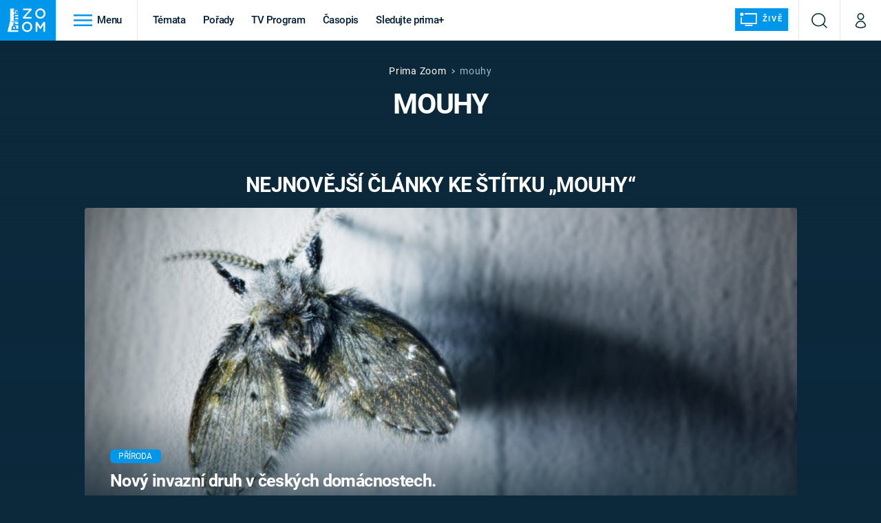

--- FILE ---
content_type: text/javascript
request_url: https://assets.zoom.iprima.cz/video-player.2169f657.js
body_size: 42241
content:
/*! For license information please see video-player.2169f657.js.LICENSE.txt */
(self.webpackChunk=self.webpackChunk||[]).push([[516],{1134:function(t,e,i){"use strict";var n=i(4595);function r(t){if(void 0===t)throw new ReferenceError("this hasn't been initialised - super() hasn't been called");return t}function s(t,e){t.prototype=Object.create(e.prototype),t.prototype.constructor=t,t.__proto__=e}var o,a,l,u,h,d,c,f,p,g,m,v,_,y,b,w,S,M={autoSleep:120,force3D:"auto",nullTargetWarn:1,units:{lineHeight:""}},T={duration:.5,overwrite:!1,delay:0},k=1e8,x=1e-8,E=2*Math.PI,C=E/4,P=0,A=Math.sqrt,O=Math.cos,B=Math.sin,L=function(t){return"string"==typeof t},F=function(t){return"function"==typeof t},V=function(t){return"number"==typeof t},I=function(t){return void 0===t},R=function(t){return"object"==typeof t},N=function(t){return!1!==t},z=function(){return"undefined"!=typeof window},D=function(t){return F(t)||L(t)},q="function"==typeof ArrayBuffer&&ArrayBuffer.isView||function(){},H=Array.isArray,W=/(?:-?\.?\d|\.)+/gi,j=/[-+=.]*\d+[.e\-+]*\d*[e\-+]*\d*/g,Y=/[-+=.]*\d+[.e-]*\d*[a-z%]*/g,J=/[-+=.]*\d+\.?\d*(?:e-|e\+)?\d*/gi,U=/[+-]=-?[.\d]+/,G=/[^,'"\[\]\s]+/gi,X=/^[+\-=e\s\d]*\d+[.\d]*([a-z]*|%)\s*$/i,Q={},$={},K=function(t){return($=Et(t,Q))&&Ci},Z=function(t,e){return console.warn("Invalid property",t,"set to",e,"Missing plugin? gsap.registerPlugin()")},tt=function(t,e){return!e&&console.warn(t)},et=function(t,e){return t&&(Q[t]=e)&&$&&($[t]=e)||Q},it=function(){return 0},nt={suppressEvents:!0,isStart:!0,kill:!1},rt={suppressEvents:!0,kill:!1},st={suppressEvents:!0},ot={},at=[],lt={},ut={},ht={},dt=30,ct=[],ft="",pt=function(t){var e,i,n=t[0];if(R(n)||F(n)||(t=[t]),!(e=(n._gsap||{}).harness)){for(i=ct.length;i--&&!ct[i].targetTest(n););e=ct[i]}for(i=t.length;i--;)t[i]&&(t[i]._gsap||(t[i]._gsap=new He(t[i],e)))||t.splice(i,1);return t},gt=function(t){return t._gsap||pt(se(t))[0]._gsap},mt=function(t,e,i){return(i=t[e])&&F(i)?t[e]():I(i)&&t.getAttribute&&t.getAttribute(e)||i},vt=function(t,e){return(t=t.split(",")).forEach(e)||t},_t=function(t){return Math.round(1e5*t)/1e5||0},yt=function(t){return Math.round(1e7*t)/1e7||0},bt=function(t,e){var i=e.charAt(0),n=parseFloat(e.substr(2));return t=parseFloat(t),"+"===i?t+n:"-"===i?t-n:"*"===i?t*n:t/n},wt=function(t,e){for(var i=e.length,n=0;t.indexOf(e[n])<0&&++n<i;);return n<i},St=function(){var t,e,i=at.length,n=at.slice(0);for(lt={},at.length=0,t=0;t<i;t++)(e=n[t])&&e._lazy&&(e.render(e._lazy[0],e._lazy[1],!0)._lazy=0)},Mt=function(t,e,i,n){at.length&&!a&&St(),t.render(e,i,n||a&&e<0&&(t._initted||t._startAt)),at.length&&!a&&St()},Tt=function(t){var e=parseFloat(t);return(e||0===e)&&(t+"").match(G).length<2?e:L(t)?t.trim():t},kt=function(t){return t},xt=function(t,e){for(var i in e)i in t||(t[i]=e[i]);return t},Et=function(t,e){for(var i in e)t[i]=e[i];return t},Ct=function t(e,i){for(var n in i)"__proto__"!==n&&"constructor"!==n&&"prototype"!==n&&(e[n]=R(i[n])?t(e[n]||(e[n]={}),i[n]):i[n]);return e},Pt=function(t,e){var i,n={};for(i in t)i in e||(n[i]=t[i]);return n},At=function(t){var e,i=t.parent||u,n=t.keyframes?(e=H(t.keyframes),function(t,i){for(var n in i)n in t||"duration"===n&&e||"ease"===n||(t[n]=i[n])}):xt;if(N(t.inherit))for(;i;)n(t,i.vars.defaults),i=i.parent||i._dp;return t},Ot=function(t,e,i,n,r){void 0===i&&(i="_first"),void 0===n&&(n="_last");var s,o=t[n];if(r)for(s=e[r];o&&o[r]>s;)o=o._prev;return o?(e._next=o._next,o._next=e):(e._next=t[i],t[i]=e),e._next?e._next._prev=e:t[n]=e,e._prev=o,e.parent=e._dp=t,e},Bt=function(t,e,i,n){void 0===i&&(i="_first"),void 0===n&&(n="_last");var r=e._prev,s=e._next;r?r._next=s:t[i]===e&&(t[i]=s),s?s._prev=r:t[n]===e&&(t[n]=r),e._next=e._prev=e.parent=null},Lt=function(t,e){t.parent&&(!e||t.parent.autoRemoveChildren)&&t.parent.remove&&t.parent.remove(t),t._act=0},Ft=function(t,e){if(t&&(!e||e._end>t._dur||e._start<0))for(var i=t;i;)i._dirty=1,i=i.parent;return t},Vt=function(t,e,i,n){return t._startAt&&(a?t._startAt.revert(rt):t.vars.immediateRender&&!t.vars.autoRevert||t._startAt.render(e,!0,n))},It=function t(e){return!e||e._ts&&t(e.parent)},Rt=function(t){return t._repeat?Nt(t._tTime,t=t.duration()+t._rDelay)*t:0},Nt=function(t,e){var i=Math.floor(t/=e);return t&&i===t?i-1:i},zt=function(t,e){return(t-e._start)*e._ts+(e._ts>=0?0:e._dirty?e.totalDuration():e._tDur)},Dt=function(t){return t._end=yt(t._start+(t._tDur/Math.abs(t._ts||t._rts||x)||0))},qt=function(t,e){var i=t._dp;return i&&i.smoothChildTiming&&t._ts&&(t._start=yt(i._time-(t._ts>0?e/t._ts:((t._dirty?t.totalDuration():t._tDur)-e)/-t._ts)),Dt(t),i._dirty||Ft(i,t)),t},Ht=function(t,e){var i;if((e._time||!e._dur&&e._initted||e._start<t._time&&(e._dur||!e.add))&&(i=zt(t.rawTime(),e),(!e._dur||te(0,e.totalDuration(),i)-e._tTime>x)&&e.render(i,!0)),Ft(t,e)._dp&&t._initted&&t._time>=t._dur&&t._ts){if(t._dur<t.duration())for(i=t;i._dp;)i.rawTime()>=0&&i.totalTime(i._tTime),i=i._dp;t._zTime=-1e-8}},Wt=function(t,e,i,n){return e.parent&&Lt(e),e._start=yt((V(i)?i:i||t!==u?$t(t,i,e):t._time)+e._delay),e._end=yt(e._start+(e.totalDuration()/Math.abs(e.timeScale())||0)),Ot(t,e,"_first","_last",t._sort?"_start":0),Ut(e)||(t._recent=e),n||Ht(t,e),t._ts<0&&qt(t,t._tTime),t},jt=function(t,e){return(Q.ScrollTrigger||Z("scrollTrigger",e))&&Q.ScrollTrigger.create(e,t)},Yt=function(t,e,i,n,r){return Qe(t,e,r),t._initted?!i&&t._pt&&!a&&(t._dur&&!1!==t.vars.lazy||!t._dur&&t.vars.lazy)&&p!==Pe.frame?(at.push(t),t._lazy=[r,n],1):void 0:1},Jt=function t(e){var i=e.parent;return i&&i._ts&&i._initted&&!i._lock&&(i.rawTime()<0||t(i))},Ut=function(t){var e=t.data;return"isFromStart"===e||"isStart"===e},Gt=function(t,e,i,n){var r=t._repeat,s=yt(e)||0,o=t._tTime/t._tDur;return o&&!n&&(t._time*=s/t._dur),t._dur=s,t._tDur=r?r<0?1e10:yt(s*(r+1)+t._rDelay*r):s,o>0&&!n&&qt(t,t._tTime=t._tDur*o),t.parent&&Dt(t),i||Ft(t.parent,t),t},Xt=function(t){return t instanceof je?Ft(t):Gt(t,t._dur)},Qt={_start:0,endTime:it,totalDuration:it},$t=function t(e,i,n){var r,s,o,a=e.labels,l=e._recent||Qt,u=e.duration()>=k?l.endTime(!1):e._dur;return L(i)&&(isNaN(i)||i in a)?(s=i.charAt(0),o="%"===i.substr(-1),r=i.indexOf("="),"<"===s||">"===s?(r>=0&&(i=i.replace(/=/,"")),("<"===s?l._start:l.endTime(l._repeat>=0))+(parseFloat(i.substr(1))||0)*(o?(r<0?l:n).totalDuration()/100:1)):r<0?(i in a||(a[i]=u),a[i]):(s=parseFloat(i.charAt(r-1)+i.substr(r+1)),o&&n&&(s=s/100*(H(n)?n[0]:n).totalDuration()),r>1?t(e,i.substr(0,r-1),n)+s:u+s)):null==i?u:+i},Kt=function(t,e,i){var n,r,s=V(e[1]),o=(s?2:1)+(t<2?0:1),a=e[o];if(s&&(a.duration=e[1]),a.parent=i,t){for(n=a,r=i;r&&!("immediateRender"in n);)n=r.vars.defaults||{},r=N(r.vars.inherit)&&r.parent;a.immediateRender=N(n.immediateRender),t<2?a.runBackwards=1:a.startAt=e[o-1]}return new ei(e[0],a,e[o+1])},Zt=function(t,e){return t||0===t?e(t):e},te=function(t,e,i){return i<t?t:i>e?e:i},ee=function(t,e){return L(t)&&(e=X.exec(t))?e[1]:""},ie=[].slice,ne=function(t,e){return t&&R(t)&&"length"in t&&(!e&&!t.length||t.length-1 in t&&R(t[0]))&&!t.nodeType&&t!==h},re=function(t,e,i){return void 0===i&&(i=[]),t.forEach((function(t){var n;return L(t)&&!e||ne(t,1)?(n=i).push.apply(n,se(t)):i.push(t)}))||i},se=function(t,e,i){return l&&!e&&l.selector?l.selector(t):!L(t)||i||!d&&Ae()?H(t)?re(t,i):ne(t)?ie.call(t,0):t?[t]:[]:ie.call((e||c).querySelectorAll(t),0)},oe=function(t){return t=se(t)[0]||tt("Invalid scope")||{},function(e){var i=t.current||t.nativeElement||t;return se(e,i.querySelectorAll?i:i===t?tt("Invalid scope")||c.createElement("div"):t)}},ae=function(t){return t.sort((function(){return.5-Math.random()}))},le=function(t){if(F(t))return t;var e=R(t)?t:{each:t},i=Re(e.ease),n=e.from||0,r=parseFloat(e.base)||0,s={},o=n>0&&n<1,a=isNaN(n)||o,l=e.axis,u=n,h=n;return L(n)?u=h={center:.5,edges:.5,end:1}[n]||0:!o&&a&&(u=n[0],h=n[1]),function(t,o,d){var c,f,p,g,m,v,_,y,b,w=(d||e).length,S=s[w];if(!S){if(!(b="auto"===e.grid?0:(e.grid||[1,k])[1])){for(_=-k;_<(_=d[b++].getBoundingClientRect().left)&&b<w;);b<w&&b--}for(S=s[w]=[],c=a?Math.min(b,w)*u-.5:n%b,f=b===k?0:a?w*h/b-.5:n/b|0,_=0,y=k,v=0;v<w;v++)p=v%b-c,g=f-(v/b|0),S[v]=m=l?Math.abs("y"===l?g:p):A(p*p+g*g),m>_&&(_=m),m<y&&(y=m);"random"===n&&ae(S),S.max=_-y,S.min=y,S.v=w=(parseFloat(e.amount)||parseFloat(e.each)*(b>w?w-1:l?"y"===l?w/b:b:Math.max(b,w/b))||0)*("edges"===n?-1:1),S.b=w<0?r-w:r,S.u=ee(e.amount||e.each)||0,i=i&&w<0?Ve(i):i}return w=(S[t]-S.min)/S.max||0,yt(S.b+(i?i(w):w)*S.v)+S.u}},ue=function(t){var e=Math.pow(10,((t+"").split(".")[1]||"").length);return function(i){var n=yt(Math.round(parseFloat(i)/t)*t*e);return(n-n%1)/e+(V(i)?0:ee(i))}},he=function(t,e){var i,n,r=H(t);return!r&&R(t)&&(i=r=t.radius||k,t.values?(t=se(t.values),(n=!V(t[0]))&&(i*=i)):t=ue(t.increment)),Zt(e,r?F(t)?function(e){return n=t(e),Math.abs(n-e)<=i?n:e}:function(e){for(var r,s,o=parseFloat(n?e.x:e),a=parseFloat(n?e.y:0),l=k,u=0,h=t.length;h--;)(r=n?(r=t[h].x-o)*r+(s=t[h].y-a)*s:Math.abs(t[h]-o))<l&&(l=r,u=h);return u=!i||l<=i?t[u]:e,n||u===e||V(e)?u:u+ee(e)}:ue(t))},de=function(t,e,i,n){return Zt(H(t)?!e:!0===i?!!(i=0):!n,(function(){return H(t)?t[~~(Math.random()*t.length)]:(i=i||1e-5)&&(n=i<1?Math.pow(10,(i+"").length-2):1)&&Math.floor(Math.round((t-i/2+Math.random()*(e-t+.99*i))/i)*i*n)/n}))},ce=function(t,e,i){return Zt(i,(function(i){return t[~~e(i)]}))},fe=function(t){for(var e,i,n,r,s=0,o="";~(e=t.indexOf("random(",s));)n=t.indexOf(")",e),r="["===t.charAt(e+7),i=t.substr(e+7,n-e-7).match(r?G:W),o+=t.substr(s,e-s)+de(r?i:+i[0],r?0:+i[1],+i[2]||1e-5),s=n+1;return o+t.substr(s,t.length-s)},pe=function(t,e,i,n,r){var s=e-t,o=n-i;return Zt(r,(function(e){return i+((e-t)/s*o||0)}))},ge=function(t,e,i){var n,r,s,o=t.labels,a=k;for(n in o)(r=o[n]-e)<0==!!i&&r&&a>(r=Math.abs(r))&&(s=n,a=r);return s},me=function(t,e,i){var n,r,s,o=t.vars,a=o[e],u=l,h=t._ctx;if(a)return n=o[e+"Params"],r=o.callbackScope||t,i&&at.length&&St(),h&&(l=h),s=n?a.apply(r,n):a.call(r),l=u,s},ve=function(t){return Lt(t),t.scrollTrigger&&t.scrollTrigger.kill(!!a),t.progress()<1&&me(t,"onInterrupt"),t},_e=[],ye=function(t){if(t)if(t=!t.name&&t.default||t,z()||t.headless){var e=t.name,i=F(t),n=e&&!i&&t.init?function(){this._props=[]}:t,r={init:it,render:hi,add:Ge,kill:ci,modifier:di,rawVars:0},s={targetTest:0,get:0,getSetter:oi,aliases:{},register:0};if(Ae(),t!==n){if(ut[e])return;xt(n,xt(Pt(t,r),s)),Et(n.prototype,Et(r,Pt(t,s))),ut[n.prop=e]=n,t.targetTest&&(ct.push(n),ot[e]=1),e=("css"===e?"CSS":e.charAt(0).toUpperCase()+e.substr(1))+"Plugin"}et(e,n),t.register&&t.register(Ci,n,gi)}else _e.push(t)},be=255,we={aqua:[0,be,be],lime:[0,be,0],silver:[192,192,192],black:[0,0,0],maroon:[128,0,0],teal:[0,128,128],blue:[0,0,be],navy:[0,0,128],white:[be,be,be],olive:[128,128,0],yellow:[be,be,0],orange:[be,165,0],gray:[128,128,128],purple:[128,0,128],green:[0,128,0],red:[be,0,0],pink:[be,192,203],cyan:[0,be,be],transparent:[be,be,be,0]},Se=function(t,e,i){return(6*(t+=t<0?1:t>1?-1:0)<1?e+(i-e)*t*6:t<.5?i:3*t<2?e+(i-e)*(2/3-t)*6:e)*be+.5|0},Me=function(t,e,i){var n,r,s,o,a,l,u,h,d,c,f=t?V(t)?[t>>16,t>>8&be,t&be]:0:we.black;if(!f){if(","===t.substr(-1)&&(t=t.substr(0,t.length-1)),we[t])f=we[t];else if("#"===t.charAt(0)){if(t.length<6&&(n=t.charAt(1),r=t.charAt(2),s=t.charAt(3),t="#"+n+n+r+r+s+s+(5===t.length?t.charAt(4)+t.charAt(4):"")),9===t.length)return[(f=parseInt(t.substr(1,6),16))>>16,f>>8&be,f&be,parseInt(t.substr(7),16)/255];f=[(t=parseInt(t.substr(1),16))>>16,t>>8&be,t&be]}else if("hsl"===t.substr(0,3))if(f=c=t.match(W),e){if(~t.indexOf("="))return f=t.match(j),i&&f.length<4&&(f[3]=1),f}else o=+f[0]%360/360,a=+f[1]/100,n=2*(l=+f[2]/100)-(r=l<=.5?l*(a+1):l+a-l*a),f.length>3&&(f[3]*=1),f[0]=Se(o+1/3,n,r),f[1]=Se(o,n,r),f[2]=Se(o-1/3,n,r);else f=t.match(W)||we.transparent;f=f.map(Number)}return e&&!c&&(n=f[0]/be,r=f[1]/be,s=f[2]/be,l=((u=Math.max(n,r,s))+(h=Math.min(n,r,s)))/2,u===h?o=a=0:(d=u-h,a=l>.5?d/(2-u-h):d/(u+h),o=u===n?(r-s)/d+(r<s?6:0):u===r?(s-n)/d+2:(n-r)/d+4,o*=60),f[0]=~~(o+.5),f[1]=~~(100*a+.5),f[2]=~~(100*l+.5)),i&&f.length<4&&(f[3]=1),f},Te=function(t){var e=[],i=[],n=-1;return t.split(xe).forEach((function(t){var r=t.match(Y)||[];e.push.apply(e,r),i.push(n+=r.length+1)})),e.c=i,e},ke=function(t,e,i){var n,r,s,o,a="",l=(t+a).match(xe),u=e?"hsla(":"rgba(",h=0;if(!l)return t;if(l=l.map((function(t){return(t=Me(t,e,1))&&u+(e?t[0]+","+t[1]+"%,"+t[2]+"%,"+t[3]:t.join(","))+")"})),i&&(s=Te(t),(n=i.c).join(a)!==s.c.join(a)))for(o=(r=t.replace(xe,"1").split(Y)).length-1;h<o;h++)a+=r[h]+(~n.indexOf(h)?l.shift()||u+"0,0,0,0)":(s.length?s:l.length?l:i).shift());if(!r)for(o=(r=t.split(xe)).length-1;h<o;h++)a+=r[h]+l[h];return a+r[o]},xe=function(){var t,e="(?:\\b(?:(?:rgb|rgba|hsl|hsla)\\(.+?\\))|\\B#(?:[0-9a-f]{3,4}){1,2}\\b";for(t in we)e+="|"+t+"\\b";return new RegExp(e+")","gi")}(),Ee=/hsl[a]?\(/,Ce=function(t){var e,i=t.join(" ");if(xe.lastIndex=0,xe.test(i))return e=Ee.test(i),t[1]=ke(t[1],e),t[0]=ke(t[0],e,Te(t[1])),!0},Pe=function(){var t,e,i,n,r,s,o=Date.now,a=500,l=33,u=o(),p=u,g=1e3/240,v=g,_=[],y=function i(h){var d,c,f,m,y=o()-p,b=!0===h;if((y>a||y<0)&&(u+=y-l),((d=(f=(p+=y)-u)-v)>0||b)&&(m=++n.frame,r=f-1e3*n.time,n.time=f/=1e3,v+=d+(d>=g?4:g-d),c=1),b||(t=e(i)),c)for(s=0;s<_.length;s++)_[s](f,r,m,h)};return n={time:0,frame:0,tick:function(){y(!0)},deltaRatio:function(t){return r/(1e3/(t||60))},wake:function(){f&&(!d&&z()&&(h=d=window,c=h.document||{},Q.gsap=Ci,(h.gsapVersions||(h.gsapVersions=[])).push(Ci.version),K($||h.GreenSockGlobals||!h.gsap&&h||{}),_e.forEach(ye)),i="undefined"!=typeof requestAnimationFrame&&requestAnimationFrame,t&&n.sleep(),e=i||function(t){return setTimeout(t,v-1e3*n.time+1|0)},m=1,y(2))},sleep:function(){(i?cancelAnimationFrame:clearTimeout)(t),m=0,e=it},lagSmoothing:function(t,e){a=t||1/0,l=Math.min(e||33,a)},fps:function(t){g=1e3/(t||240),v=1e3*n.time+g},add:function(t,e,i){var r=e?function(e,i,s,o){t(e,i,s,o),n.remove(r)}:t;return n.remove(t),_[i?"unshift":"push"](r),Ae(),r},remove:function(t,e){~(e=_.indexOf(t))&&_.splice(e,1)&&s>=e&&s--},_listeners:_}}(),Ae=function(){return!m&&Pe.wake()},Oe={},Be=/^[\d.\-M][\d.\-,\s]/,Le=/["']/g,Fe=function(t){for(var e,i,n,r={},s=t.substr(1,t.length-3).split(":"),o=s[0],a=1,l=s.length;a<l;a++)i=s[a],e=a!==l-1?i.lastIndexOf(","):i.length,n=i.substr(0,e),r[o]=isNaN(n)?n.replace(Le,"").trim():+n,o=i.substr(e+1).trim();return r},Ve=function(t){return function(e){return 1-t(1-e)}},Ie=function t(e,i){for(var n,r=e._first;r;)r instanceof je?t(r,i):!r.vars.yoyoEase||r._yoyo&&r._repeat||r._yoyo===i||(r.timeline?t(r.timeline,i):(n=r._ease,r._ease=r._yEase,r._yEase=n,r._yoyo=i)),r=r._next},Re=function(t,e){return t&&(F(t)?t:Oe[t]||function(t){var e,i,n,r,s=(t+"").split("("),o=Oe[s[0]];return o&&s.length>1&&o.config?o.config.apply(null,~t.indexOf("{")?[Fe(s[1])]:(e=t,i=e.indexOf("(")+1,n=e.indexOf(")"),r=e.indexOf("(",i),e.substring(i,~r&&r<n?e.indexOf(")",n+1):n)).split(",").map(Tt)):Oe._CE&&Be.test(t)?Oe._CE("",t):o}(t))||e},Ne=function(t,e,i,n){void 0===i&&(i=function(t){return 1-e(1-t)}),void 0===n&&(n=function(t){return t<.5?e(2*t)/2:1-e(2*(1-t))/2});var r,s={easeIn:e,easeOut:i,easeInOut:n};return vt(t,(function(t){for(var e in Oe[t]=Q[t]=s,Oe[r=t.toLowerCase()]=i,s)Oe[r+("easeIn"===e?".in":"easeOut"===e?".out":".inOut")]=Oe[t+"."+e]=s[e]})),s},ze=function(t){return function(e){return e<.5?(1-t(1-2*e))/2:.5+t(2*(e-.5))/2}},De=function t(e,i,n){var r=i>=1?i:1,s=(n||(e?.3:.45))/(i<1?i:1),o=s/E*(Math.asin(1/r)||0),a=function(t){return 1===t?1:r*Math.pow(2,-10*t)*B((t-o)*s)+1},l="out"===e?a:"in"===e?function(t){return 1-a(1-t)}:ze(a);return s=E/s,l.config=function(i,n){return t(e,i,n)},l},qe=function t(e,i){void 0===i&&(i=1.70158);var n=function(t){return t?--t*t*((i+1)*t+i)+1:0},r="out"===e?n:"in"===e?function(t){return 1-n(1-t)}:ze(n);return r.config=function(i){return t(e,i)},r};vt("Linear,Quad,Cubic,Quart,Quint,Strong",(function(t,e){var i=e<5?e+1:e;Ne(t+",Power"+(i-1),e?function(t){return Math.pow(t,i)}:function(t){return t},(function(t){return 1-Math.pow(1-t,i)}),(function(t){return t<.5?Math.pow(2*t,i)/2:1-Math.pow(2*(1-t),i)/2}))})),Oe.Linear.easeNone=Oe.none=Oe.Linear.easeIn,Ne("Elastic",De("in"),De("out"),De()),v=7.5625,b=2*(y=1/(_=2.75)),w=2.5*y,Ne("Bounce",(function(t){return 1-S(1-t)}),S=function(t){return t<y?v*t*t:t<b?v*Math.pow(t-1.5/_,2)+.75:t<w?v*(t-=2.25/_)*t+.9375:v*Math.pow(t-2.625/_,2)+.984375}),Ne("Expo",(function(t){return t?Math.pow(2,10*(t-1)):0})),Ne("Circ",(function(t){return-(A(1-t*t)-1)})),Ne("Sine",(function(t){return 1===t?1:1-O(t*C)})),Ne("Back",qe("in"),qe("out"),qe()),Oe.SteppedEase=Oe.steps=Q.SteppedEase={config:function(t,e){void 0===t&&(t=1);var i=1/t,n=t+(e?0:1),r=e?1:0;return function(t){return((n*te(0,.99999999,t)|0)+r)*i}}},T.ease=Oe["quad.out"],vt("onComplete,onUpdate,onStart,onRepeat,onReverseComplete,onInterrupt",(function(t){return ft+=t+","+t+"Params,"}));var He=function(t,e){this.id=P++,t._gsap=this,this.target=t,this.harness=e,this.get=e?e.get:mt,this.set=e?e.getSetter:oi},We=function(){function t(t){this.vars=t,this._delay=+t.delay||0,(this._repeat=t.repeat===1/0?-2:t.repeat||0)&&(this._rDelay=t.repeatDelay||0,this._yoyo=!!t.yoyo||!!t.yoyoEase),this._ts=1,Gt(this,+t.duration,1,1),this.data=t.data,l&&(this._ctx=l,l.data.push(this)),m||Pe.wake()}var e=t.prototype;return e.delay=function(t){return t||0===t?(this.parent&&this.parent.smoothChildTiming&&this.startTime(this._start+t-this._delay),this._delay=t,this):this._delay},e.duration=function(t){return arguments.length?this.totalDuration(this._repeat>0?t+(t+this._rDelay)*this._repeat:t):this.totalDuration()&&this._dur},e.totalDuration=function(t){return arguments.length?(this._dirty=0,Gt(this,this._repeat<0?t:(t-this._repeat*this._rDelay)/(this._repeat+1))):this._tDur},e.totalTime=function(t,e){if(Ae(),!arguments.length)return this._tTime;var i=this._dp;if(i&&i.smoothChildTiming&&this._ts){for(qt(this,t),!i._dp||i.parent||Ht(i,this);i&&i.parent;)i.parent._time!==i._start+(i._ts>=0?i._tTime/i._ts:(i.totalDuration()-i._tTime)/-i._ts)&&i.totalTime(i._tTime,!0),i=i.parent;!this.parent&&this._dp.autoRemoveChildren&&(this._ts>0&&t<this._tDur||this._ts<0&&t>0||!this._tDur&&!t)&&Wt(this._dp,this,this._start-this._delay)}return(this._tTime!==t||!this._dur&&!e||this._initted&&Math.abs(this._zTime)===x||!t&&!this._initted&&(this.add||this._ptLookup))&&(this._ts||(this._pTime=t),Mt(this,t,e)),this},e.time=function(t,e){return arguments.length?this.totalTime(Math.min(this.totalDuration(),t+Rt(this))%(this._dur+this._rDelay)||(t?this._dur:0),e):this._time},e.totalProgress=function(t,e){return arguments.length?this.totalTime(this.totalDuration()*t,e):this.totalDuration()?Math.min(1,this._tTime/this._tDur):this.rawTime()>0?1:0},e.progress=function(t,e){return arguments.length?this.totalTime(this.duration()*(!this._yoyo||1&this.iteration()?t:1-t)+Rt(this),e):this.duration()?Math.min(1,this._time/this._dur):this.rawTime()>0?1:0},e.iteration=function(t,e){var i=this.duration()+this._rDelay;return arguments.length?this.totalTime(this._time+(t-1)*i,e):this._repeat?Nt(this._tTime,i)+1:1},e.timeScale=function(t,e){if(!arguments.length)return-1e-8===this._rts?0:this._rts;if(this._rts===t)return this;var i=this.parent&&this._ts?zt(this.parent._time,this):this._tTime;return this._rts=+t||0,this._ts=this._ps||-1e-8===t?0:this._rts,this.totalTime(te(-Math.abs(this._delay),this._tDur,i),!1!==e),Dt(this),function(t){for(var e=t.parent;e&&e.parent;)e._dirty=1,e.totalDuration(),e=e.parent;return t}(this)},e.paused=function(t){return arguments.length?(this._ps!==t&&(this._ps=t,t?(this._pTime=this._tTime||Math.max(-this._delay,this.rawTime()),this._ts=this._act=0):(Ae(),this._ts=this._rts,this.totalTime(this.parent&&!this.parent.smoothChildTiming?this.rawTime():this._tTime||this._pTime,1===this.progress()&&Math.abs(this._zTime)!==x&&(this._tTime-=x)))),this):this._ps},e.startTime=function(t){if(arguments.length){this._start=t;var e=this.parent||this._dp;return e&&(e._sort||!this.parent)&&Wt(e,this,t-this._delay),this}return this._start},e.endTime=function(t){return this._start+(N(t)?this.totalDuration():this.duration())/Math.abs(this._ts||1)},e.rawTime=function(t){var e=this.parent||this._dp;return e?t&&(!this._ts||this._repeat&&this._time&&this.totalProgress()<1)?this._tTime%(this._dur+this._rDelay):this._ts?zt(e.rawTime(t),this):this._tTime:this._tTime},e.revert=function(t){void 0===t&&(t=st);var e=a;return a=t,(this._initted||this._startAt)&&(this.timeline&&this.timeline.revert(t),this.totalTime(-.01,t.suppressEvents)),"nested"!==this.data&&!1!==t.kill&&this.kill(),a=e,this},e.globalTime=function(t){for(var e=this,i=arguments.length?t:e.rawTime();e;)i=e._start+i/(Math.abs(e._ts)||1),e=e._dp;return!this.parent&&this._sat?this._sat.globalTime(t):i},e.repeat=function(t){return arguments.length?(this._repeat=t===1/0?-2:t,Xt(this)):-2===this._repeat?1/0:this._repeat},e.repeatDelay=function(t){if(arguments.length){var e=this._time;return this._rDelay=t,Xt(this),e?this.time(e):this}return this._rDelay},e.yoyo=function(t){return arguments.length?(this._yoyo=t,this):this._yoyo},e.seek=function(t,e){return this.totalTime($t(this,t),N(e))},e.restart=function(t,e){return this.play().totalTime(t?-this._delay:0,N(e))},e.play=function(t,e){return null!=t&&this.seek(t,e),this.reversed(!1).paused(!1)},e.reverse=function(t,e){return null!=t&&this.seek(t||this.totalDuration(),e),this.reversed(!0).paused(!1)},e.pause=function(t,e){return null!=t&&this.seek(t,e),this.paused(!0)},e.resume=function(){return this.paused(!1)},e.reversed=function(t){return arguments.length?(!!t!==this.reversed()&&this.timeScale(-this._rts||(t?-1e-8:0)),this):this._rts<0},e.invalidate=function(){return this._initted=this._act=0,this._zTime=-1e-8,this},e.isActive=function(){var t,e=this.parent||this._dp,i=this._start;return!(e&&!(this._ts&&this._initted&&e.isActive()&&(t=e.rawTime(!0))>=i&&t<this.endTime(!0)-x))},e.eventCallback=function(t,e,i){var n=this.vars;return arguments.length>1?(e?(n[t]=e,i&&(n[t+"Params"]=i),"onUpdate"===t&&(this._onUpdate=e)):delete n[t],this):n[t]},e.then=function(t){var e=this;return new Promise((function(i){var n=F(t)?t:kt,r=function(){var t=e.then;e.then=null,F(n)&&(n=n(e))&&(n.then||n===e)&&(e.then=t),i(n),e.then=t};e._initted&&1===e.totalProgress()&&e._ts>=0||!e._tTime&&e._ts<0?r():e._prom=r}))},e.kill=function(){ve(this)},t}();xt(We.prototype,{_time:0,_start:0,_end:0,_tTime:0,_tDur:0,_dirty:0,_repeat:0,_yoyo:!1,parent:null,_initted:!1,_rDelay:0,_ts:1,_dp:0,ratio:0,_zTime:-1e-8,_prom:0,_ps:!1,_rts:1});var je=function(t){function e(e,i){var n;return void 0===e&&(e={}),(n=t.call(this,e)||this).labels={},n.smoothChildTiming=!!e.smoothChildTiming,n.autoRemoveChildren=!!e.autoRemoveChildren,n._sort=N(e.sortChildren),u&&Wt(e.parent||u,r(n),i),e.reversed&&n.reverse(),e.paused&&n.paused(!0),e.scrollTrigger&&jt(r(n),e.scrollTrigger),n}s(e,t);var i=e.prototype;return i.to=function(t,e,i){return Kt(0,arguments,this),this},i.from=function(t,e,i){return Kt(1,arguments,this),this},i.fromTo=function(t,e,i,n){return Kt(2,arguments,this),this},i.set=function(t,e,i){return e.duration=0,e.parent=this,At(e).repeatDelay||(e.repeat=0),e.immediateRender=!!e.immediateRender,new ei(t,e,$t(this,i),1),this},i.call=function(t,e,i){return Wt(this,ei.delayedCall(0,t,e),i)},i.staggerTo=function(t,e,i,n,r,s,o){return i.duration=e,i.stagger=i.stagger||n,i.onComplete=s,i.onCompleteParams=o,i.parent=this,new ei(t,i,$t(this,r)),this},i.staggerFrom=function(t,e,i,n,r,s,o){return i.runBackwards=1,At(i).immediateRender=N(i.immediateRender),this.staggerTo(t,e,i,n,r,s,o)},i.staggerFromTo=function(t,e,i,n,r,s,o,a){return n.startAt=i,At(n).immediateRender=N(n.immediateRender),this.staggerTo(t,e,n,r,s,o,a)},i.render=function(t,e,i){var n,r,s,o,l,h,d,c,f,p,g,m,v=this._time,_=this._dirty?this.totalDuration():this._tDur,y=this._dur,b=t<=0?0:yt(t),w=this._zTime<0!=t<0&&(this._initted||!y);if(this!==u&&b>_&&t>=0&&(b=_),b!==this._tTime||i||w){if(v!==this._time&&y&&(b+=this._time-v,t+=this._time-v),n=b,f=this._start,h=!(c=this._ts),w&&(y||(v=this._zTime),(t||!e)&&(this._zTime=t)),this._repeat){if(g=this._yoyo,l=y+this._rDelay,this._repeat<-1&&t<0)return this.totalTime(100*l+t,e,i);if(n=yt(b%l),b===_?(o=this._repeat,n=y):((o=~~(b/l))&&o===b/l&&(n=y,o--),n>y&&(n=y)),p=Nt(this._tTime,l),!v&&this._tTime&&p!==o&&this._tTime-p*l-this._dur<=0&&(p=o),g&&1&o&&(n=y-n,m=1),o!==p&&!this._lock){var S=g&&1&p,M=S===(g&&1&o);if(o<p&&(S=!S),v=S?0:b%y?y:b,this._lock=1,this.render(v||(m?0:yt(o*l)),e,!y)._lock=0,this._tTime=b,!e&&this.parent&&me(this,"onRepeat"),this.vars.repeatRefresh&&!m&&(this.invalidate()._lock=1),v&&v!==this._time||h!==!this._ts||this.vars.onRepeat&&!this.parent&&!this._act)return this;if(y=this._dur,_=this._tDur,M&&(this._lock=2,v=S?y:-1e-4,this.render(v,!0),this.vars.repeatRefresh&&!m&&this.invalidate()),this._lock=0,!this._ts&&!h)return this;Ie(this,m)}}if(this._hasPause&&!this._forcing&&this._lock<2&&(d=function(t,e,i){var n;if(i>e)for(n=t._first;n&&n._start<=i;){if("isPause"===n.data&&n._start>e)return n;n=n._next}else for(n=t._last;n&&n._start>=i;){if("isPause"===n.data&&n._start<e)return n;n=n._prev}}(this,yt(v),yt(n)),d&&(b-=n-(n=d._start))),this._tTime=b,this._time=n,this._act=!c,this._initted||(this._onUpdate=this.vars.onUpdate,this._initted=1,this._zTime=t,v=0),!v&&n&&!e&&!o&&(me(this,"onStart"),this._tTime!==b))return this;if(n>=v&&t>=0)for(r=this._first;r;){if(s=r._next,(r._act||n>=r._start)&&r._ts&&d!==r){if(r.parent!==this)return this.render(t,e,i);if(r.render(r._ts>0?(n-r._start)*r._ts:(r._dirty?r.totalDuration():r._tDur)+(n-r._start)*r._ts,e,i),n!==this._time||!this._ts&&!h){d=0,s&&(b+=this._zTime=-1e-8);break}}r=s}else{r=this._last;for(var T=t<0?t:n;r;){if(s=r._prev,(r._act||T<=r._end)&&r._ts&&d!==r){if(r.parent!==this)return this.render(t,e,i);if(r.render(r._ts>0?(T-r._start)*r._ts:(r._dirty?r.totalDuration():r._tDur)+(T-r._start)*r._ts,e,i||a&&(r._initted||r._startAt)),n!==this._time||!this._ts&&!h){d=0,s&&(b+=this._zTime=T?-1e-8:x);break}}r=s}}if(d&&!e&&(this.pause(),d.render(n>=v?0:-1e-8)._zTime=n>=v?1:-1,this._ts))return this._start=f,Dt(this),this.render(t,e,i);this._onUpdate&&!e&&me(this,"onUpdate",!0),(b===_&&this._tTime>=this.totalDuration()||!b&&v)&&(f!==this._start&&Math.abs(c)===Math.abs(this._ts)||this._lock||((t||!y)&&(b===_&&this._ts>0||!b&&this._ts<0)&&Lt(this,1),e||t<0&&!v||!b&&!v&&_||(me(this,b===_&&t>=0?"onComplete":"onReverseComplete",!0),this._prom&&!(b<_&&this.timeScale()>0)&&this._prom())))}return this},i.add=function(t,e){var i=this;if(V(e)||(e=$t(this,e,t)),!(t instanceof We)){if(H(t))return t.forEach((function(t){return i.add(t,e)})),this;if(L(t))return this.addLabel(t,e);if(!F(t))return this;t=ei.delayedCall(0,t)}return this!==t?Wt(this,t,e):this},i.getChildren=function(t,e,i,n){void 0===t&&(t=!0),void 0===e&&(e=!0),void 0===i&&(i=!0),void 0===n&&(n=-k);for(var r=[],s=this._first;s;)s._start>=n&&(s instanceof ei?e&&r.push(s):(i&&r.push(s),t&&r.push.apply(r,s.getChildren(!0,e,i)))),s=s._next;return r},i.getById=function(t){for(var e=this.getChildren(1,1,1),i=e.length;i--;)if(e[i].vars.id===t)return e[i]},i.remove=function(t){return L(t)?this.removeLabel(t):F(t)?this.killTweensOf(t):(Bt(this,t),t===this._recent&&(this._recent=this._last),Ft(this))},i.totalTime=function(e,i){return arguments.length?(this._forcing=1,!this._dp&&this._ts&&(this._start=yt(Pe.time-(this._ts>0?e/this._ts:(this.totalDuration()-e)/-this._ts))),t.prototype.totalTime.call(this,e,i),this._forcing=0,this):this._tTime},i.addLabel=function(t,e){return this.labels[t]=$t(this,e),this},i.removeLabel=function(t){return delete this.labels[t],this},i.addPause=function(t,e,i){var n=ei.delayedCall(0,e||it,i);return n.data="isPause",this._hasPause=1,Wt(this,n,$t(this,t))},i.removePause=function(t){var e=this._first;for(t=$t(this,t);e;)e._start===t&&"isPause"===e.data&&Lt(e),e=e._next},i.killTweensOf=function(t,e,i){for(var n=this.getTweensOf(t,i),r=n.length;r--;)Ye!==n[r]&&n[r].kill(t,e);return this},i.getTweensOf=function(t,e){for(var i,n=[],r=se(t),s=this._first,o=V(e);s;)s instanceof ei?wt(s._targets,r)&&(o?(!Ye||s._initted&&s._ts)&&s.globalTime(0)<=e&&s.globalTime(s.totalDuration())>e:!e||s.isActive())&&n.push(s):(i=s.getTweensOf(r,e)).length&&n.push.apply(n,i),s=s._next;return n},i.tweenTo=function(t,e){e=e||{};var i,n=this,r=$t(n,t),s=e,o=s.startAt,a=s.onStart,l=s.onStartParams,u=s.immediateRender,h=ei.to(n,xt({ease:e.ease||"none",lazy:!1,immediateRender:!1,time:r,overwrite:"auto",duration:e.duration||Math.abs((r-(o&&"time"in o?o.time:n._time))/n.timeScale())||x,onStart:function(){if(n.pause(),!i){var t=e.duration||Math.abs((r-(o&&"time"in o?o.time:n._time))/n.timeScale());h._dur!==t&&Gt(h,t,0,1).render(h._time,!0,!0),i=1}a&&a.apply(h,l||[])}},e));return u?h.render(0):h},i.tweenFromTo=function(t,e,i){return this.tweenTo(e,xt({startAt:{time:$t(this,t)}},i))},i.recent=function(){return this._recent},i.nextLabel=function(t){return void 0===t&&(t=this._time),ge(this,$t(this,t))},i.previousLabel=function(t){return void 0===t&&(t=this._time),ge(this,$t(this,t),1)},i.currentLabel=function(t){return arguments.length?this.seek(t,!0):this.previousLabel(this._time+x)},i.shiftChildren=function(t,e,i){void 0===i&&(i=0);for(var n,r=this._first,s=this.labels;r;)r._start>=i&&(r._start+=t,r._end+=t),r=r._next;if(e)for(n in s)s[n]>=i&&(s[n]+=t);return Ft(this)},i.invalidate=function(e){var i=this._first;for(this._lock=0;i;)i.invalidate(e),i=i._next;return t.prototype.invalidate.call(this,e)},i.clear=function(t){void 0===t&&(t=!0);for(var e,i=this._first;i;)e=i._next,this.remove(i),i=e;return this._dp&&(this._time=this._tTime=this._pTime=0),t&&(this.labels={}),Ft(this)},i.totalDuration=function(t){var e,i,n,r=0,s=this,o=s._last,a=k;if(arguments.length)return s.timeScale((s._repeat<0?s.duration():s.totalDuration())/(s.reversed()?-t:t));if(s._dirty){for(n=s.parent;o;)e=o._prev,o._dirty&&o.totalDuration(),(i=o._start)>a&&s._sort&&o._ts&&!s._lock?(s._lock=1,Wt(s,o,i-o._delay,1)._lock=0):a=i,i<0&&o._ts&&(r-=i,(!n&&!s._dp||n&&n.smoothChildTiming)&&(s._start+=i/s._ts,s._time-=i,s._tTime-=i),s.shiftChildren(-i,!1,-Infinity),a=0),o._end>r&&o._ts&&(r=o._end),o=e;Gt(s,s===u&&s._time>r?s._time:r,1,1),s._dirty=0}return s._tDur},e.updateRoot=function(t){if(u._ts&&(Mt(u,zt(t,u)),p=Pe.frame),Pe.frame>=dt){dt+=M.autoSleep||120;var e=u._first;if((!e||!e._ts)&&M.autoSleep&&Pe._listeners.length<2){for(;e&&!e._ts;)e=e._next;e||Pe.sleep()}}},e}(We);xt(je.prototype,{_lock:0,_hasPause:0,_forcing:0});var Ye,Je,Ue=function(t,e,i,n,r,s,o){var a,l,u,h,d,c,f,p,g=new gi(this._pt,t,e,0,1,ui,null,r),m=0,v=0;for(g.b=i,g.e=n,i+="",(f=~(n+="").indexOf("random("))&&(n=fe(n)),s&&(s(p=[i,n],t,e),i=p[0],n=p[1]),l=i.match(J)||[];a=J.exec(n);)h=a[0],d=n.substring(m,a.index),u?u=(u+1)%5:"rgba("===d.substr(-5)&&(u=1),h!==l[v++]&&(c=parseFloat(l[v-1])||0,g._pt={_next:g._pt,p:d||1===v?d:",",s:c,c:"="===h.charAt(1)?bt(c,h)-c:parseFloat(h)-c,m:u&&u<4?Math.round:0},m=J.lastIndex);return g.c=m<n.length?n.substring(m,n.length):"",g.fp=o,(U.test(n)||f)&&(g.e=0),this._pt=g,g},Ge=function(t,e,i,n,r,s,o,a,l,u){F(n)&&(n=n(r||0,t,s));var h,d=t[e],c="get"!==i?i:F(d)?l?t[e.indexOf("set")||!F(t["get"+e.substr(3)])?e:"get"+e.substr(3)](l):t[e]():d,f=F(d)?l?ri:ni:ii;if(L(n)&&(~n.indexOf("random(")&&(n=fe(n)),"="===n.charAt(1)&&((h=bt(c,n)+(ee(c)||0))||0===h)&&(n=h)),!u||c!==n||Je)return isNaN(c*n)||""===n?(!d&&!(e in t)&&Z(e,n),Ue.call(this,t,e,c,n,f,a||M.stringFilter,l)):(h=new gi(this._pt,t,e,+c||0,n-(c||0),"boolean"==typeof d?li:ai,0,f),l&&(h.fp=l),o&&h.modifier(o,this,t),this._pt=h)},Xe=function(t,e,i,n,r,s){var o,a,l,u;if(ut[t]&&!1!==(o=new ut[t]).init(r,o.rawVars?e[t]:function(t,e,i,n,r){if(F(t)&&(t=Ke(t,r,e,i,n)),!R(t)||t.style&&t.nodeType||H(t)||q(t))return L(t)?Ke(t,r,e,i,n):t;var s,o={};for(s in t)o[s]=Ke(t[s],r,e,i,n);return o}(e[t],n,r,s,i),i,n,s)&&(i._pt=a=new gi(i._pt,r,t,0,1,o.render,o,0,o.priority),i!==g))for(l=i._ptLookup[i._targets.indexOf(r)],u=o._props.length;u--;)l[o._props[u]]=a;return o},Qe=function t(e,i,n){var r,s,l,h,d,c,f,p,g,m,v,_,y,b=e.vars,w=b.ease,S=b.startAt,M=b.immediateRender,E=b.lazy,C=b.onUpdate,P=b.runBackwards,A=b.yoyoEase,O=b.keyframes,B=b.autoRevert,L=e._dur,F=e._startAt,V=e._targets,I=e.parent,R=I&&"nested"===I.data?I.vars.targets:V,z="auto"===e._overwrite&&!o,D=e.timeline;if(D&&(!O||!w)&&(w="none"),e._ease=Re(w,T.ease),e._yEase=A?Ve(Re(!0===A?w:A,T.ease)):0,A&&e._yoyo&&!e._repeat&&(A=e._yEase,e._yEase=e._ease,e._ease=A),e._from=!D&&!!b.runBackwards,!D||O&&!b.stagger){if(_=(p=V[0]?gt(V[0]).harness:0)&&b[p.prop],r=Pt(b,ot),F&&(F._zTime<0&&F.progress(1),i<0&&P&&M&&!B?F.render(-1,!0):F.revert(P&&L?rt:nt),F._lazy=0),S){if(Lt(e._startAt=ei.set(V,xt({data:"isStart",overwrite:!1,parent:I,immediateRender:!0,lazy:!F&&N(E),startAt:null,delay:0,onUpdate:C&&function(){return me(e,"onUpdate")},stagger:0},S))),e._startAt._dp=0,e._startAt._sat=e,i<0&&(a||!M&&!B)&&e._startAt.revert(rt),M&&L&&i<=0&&n<=0)return void(i&&(e._zTime=i))}else if(P&&L&&!F)if(i&&(M=!1),l=xt({overwrite:!1,data:"isFromStart",lazy:M&&!F&&N(E),immediateRender:M,stagger:0,parent:I},r),_&&(l[p.prop]=_),Lt(e._startAt=ei.set(V,l)),e._startAt._dp=0,e._startAt._sat=e,i<0&&(a?e._startAt.revert(rt):e._startAt.render(-1,!0)),e._zTime=i,M){if(!i)return}else t(e._startAt,x,x);for(e._pt=e._ptCache=0,E=L&&N(E)||E&&!L,s=0;s<V.length;s++){if(f=(d=V[s])._gsap||pt(V)[s]._gsap,e._ptLookup[s]=m={},lt[f.id]&&at.length&&St(),v=R===V?s:R.indexOf(d),p&&!1!==(g=new p).init(d,_||r,e,v,R)&&(e._pt=h=new gi(e._pt,d,g.name,0,1,g.render,g,0,g.priority),g._props.forEach((function(t){m[t]=h})),g.priority&&(c=1)),!p||_)for(l in r)ut[l]&&(g=Xe(l,r,e,v,d,R))?g.priority&&(c=1):m[l]=h=Ge.call(e,d,l,"get",r[l],v,R,0,b.stringFilter);e._op&&e._op[s]&&e.kill(d,e._op[s]),z&&e._pt&&(Ye=e,u.killTweensOf(d,m,e.globalTime(i)),y=!e.parent,Ye=0),e._pt&&E&&(lt[f.id]=1)}c&&pi(e),e._onInit&&e._onInit(e)}e._onUpdate=C,e._initted=(!e._op||e._pt)&&!y,O&&i<=0&&D.render(k,!0,!0)},$e=function(t,e,i,n){var r,s,o=e.ease||n||"power1.inOut";if(H(e))s=i[t]||(i[t]=[]),e.forEach((function(t,i){return s.push({t:i/(e.length-1)*100,v:t,e:o})}));else for(r in e)s=i[r]||(i[r]=[]),"ease"===r||s.push({t:parseFloat(t),v:e[r],e:o})},Ke=function(t,e,i,n,r){return F(t)?t.call(e,i,n,r):L(t)&&~t.indexOf("random(")?fe(t):t},Ze=ft+"repeat,repeatDelay,yoyo,repeatRefresh,yoyoEase,autoRevert",ti={};vt(Ze+",id,stagger,delay,duration,paused,scrollTrigger",(function(t){return ti[t]=1}));var ei=function(t){function e(e,i,n,s){var a;"number"==typeof i&&(n.duration=i,i=n,n=null);var l,h,d,c,f,p,g,m,v=(a=t.call(this,s?i:At(i))||this).vars,_=v.duration,y=v.delay,b=v.immediateRender,w=v.stagger,S=v.overwrite,T=v.keyframes,k=v.defaults,x=v.scrollTrigger,E=v.yoyoEase,C=i.parent||u,P=(H(e)||q(e)?V(e[0]):"length"in i)?[e]:se(e);if(a._targets=P.length?pt(P):tt("GSAP target "+e+" not found. https://gsap.com",!M.nullTargetWarn)||[],a._ptLookup=[],a._overwrite=S,T||w||D(_)||D(y)){if(i=a.vars,(l=a.timeline=new je({data:"nested",defaults:k||{},targets:C&&"nested"===C.data?C.vars.targets:P})).kill(),l.parent=l._dp=r(a),l._start=0,w||D(_)||D(y)){if(c=P.length,g=w&&le(w),R(w))for(f in w)~Ze.indexOf(f)&&(m||(m={}),m[f]=w[f]);for(h=0;h<c;h++)(d=Pt(i,ti)).stagger=0,E&&(d.yoyoEase=E),m&&Et(d,m),p=P[h],d.duration=+Ke(_,r(a),h,p,P),d.delay=(+Ke(y,r(a),h,p,P)||0)-a._delay,!w&&1===c&&d.delay&&(a._delay=y=d.delay,a._start+=y,d.delay=0),l.to(p,d,g?g(h,p,P):0),l._ease=Oe.none;l.duration()?_=y=0:a.timeline=0}else if(T){At(xt(l.vars.defaults,{ease:"none"})),l._ease=Re(T.ease||i.ease||"none");var A,O,B,L=0;if(H(T))T.forEach((function(t){return l.to(P,t,">")})),l.duration();else{for(f in d={},T)"ease"===f||"easeEach"===f||$e(f,T[f],d,T.easeEach);for(f in d)for(A=d[f].sort((function(t,e){return t.t-e.t})),L=0,h=0;h<A.length;h++)(B={ease:(O=A[h]).e,duration:(O.t-(h?A[h-1].t:0))/100*_})[f]=O.v,l.to(P,B,L),L+=B.duration;l.duration()<_&&l.to({},{duration:_-l.duration()})}}_||a.duration(_=l.duration())}else a.timeline=0;return!0!==S||o||(Ye=r(a),u.killTweensOf(P),Ye=0),Wt(C,r(a),n),i.reversed&&a.reverse(),i.paused&&a.paused(!0),(b||!_&&!T&&a._start===yt(C._time)&&N(b)&&It(r(a))&&"nested"!==C.data)&&(a._tTime=-1e-8,a.render(Math.max(0,-y)||0)),x&&jt(r(a),x),a}s(e,t);var i=e.prototype;return i.render=function(t,e,i){var n,r,s,o,l,u,h,d,c,f=this._time,p=this._tDur,g=this._dur,m=t<0,v=t>p-x&&!m?p:t<x?0:t;if(g){if(v!==this._tTime||!t||i||!this._initted&&this._tTime||this._startAt&&this._zTime<0!==m){if(n=v,d=this.timeline,this._repeat){if(o=g+this._rDelay,this._repeat<-1&&m)return this.totalTime(100*o+t,e,i);if(n=yt(v%o),v===p?(s=this._repeat,n=g):((s=~~(v/o))&&s===yt(v/o)&&(n=g,s--),n>g&&(n=g)),(u=this._yoyo&&1&s)&&(c=this._yEase,n=g-n),l=Nt(this._tTime,o),n===f&&!i&&this._initted&&s===l)return this._tTime=v,this;s!==l&&(d&&this._yEase&&Ie(d,u),this.vars.repeatRefresh&&!u&&!this._lock&&this._time!==o&&this._initted&&(this._lock=i=1,this.render(yt(o*s),!0).invalidate()._lock=0))}if(!this._initted){if(Yt(this,m?t:n,i,e,v))return this._tTime=0,this;if(!(f===this._time||i&&this.vars.repeatRefresh&&s!==l))return this;if(g!==this._dur)return this.render(t,e,i)}if(this._tTime=v,this._time=n,!this._act&&this._ts&&(this._act=1,this._lazy=0),this.ratio=h=(c||this._ease)(n/g),this._from&&(this.ratio=h=1-h),n&&!f&&!e&&!s&&(me(this,"onStart"),this._tTime!==v))return this;for(r=this._pt;r;)r.r(h,r.d),r=r._next;d&&d.render(t<0?t:d._dur*d._ease(n/this._dur),e,i)||this._startAt&&(this._zTime=t),this._onUpdate&&!e&&(m&&Vt(this,t,0,i),me(this,"onUpdate")),this._repeat&&s!==l&&this.vars.onRepeat&&!e&&this.parent&&me(this,"onRepeat"),v!==this._tDur&&v||this._tTime!==v||(m&&!this._onUpdate&&Vt(this,t,0,!0),(t||!g)&&(v===this._tDur&&this._ts>0||!v&&this._ts<0)&&Lt(this,1),e||m&&!f||!(v||f||u)||(me(this,v===p?"onComplete":"onReverseComplete",!0),this._prom&&!(v<p&&this.timeScale()>0)&&this._prom()))}}else!function(t,e,i,n){var r,s,o,l=t.ratio,u=e<0||!e&&(!t._start&&Jt(t)&&(t._initted||!Ut(t))||(t._ts<0||t._dp._ts<0)&&!Ut(t))?0:1,h=t._rDelay,d=0;if(h&&t._repeat&&(d=te(0,t._tDur,e),s=Nt(d,h),t._yoyo&&1&s&&(u=1-u),s!==Nt(t._tTime,h)&&(l=1-u,t.vars.repeatRefresh&&t._initted&&t.invalidate())),u!==l||a||n||t._zTime===x||!e&&t._zTime){if(!t._initted&&Yt(t,e,n,i,d))return;for(o=t._zTime,t._zTime=e||(i?x:0),i||(i=e&&!o),t.ratio=u,t._from&&(u=1-u),t._time=0,t._tTime=d,r=t._pt;r;)r.r(u,r.d),r=r._next;e<0&&Vt(t,e,0,!0),t._onUpdate&&!i&&me(t,"onUpdate"),d&&t._repeat&&!i&&t.parent&&me(t,"onRepeat"),(e>=t._tDur||e<0)&&t.ratio===u&&(u&&Lt(t,1),i||a||(me(t,u?"onComplete":"onReverseComplete",!0),t._prom&&t._prom()))}else t._zTime||(t._zTime=e)}(this,t,e,i);return this},i.targets=function(){return this._targets},i.invalidate=function(e){return(!e||!this.vars.runBackwards)&&(this._startAt=0),this._pt=this._op=this._onUpdate=this._lazy=this.ratio=0,this._ptLookup=[],this.timeline&&this.timeline.invalidate(e),t.prototype.invalidate.call(this,e)},i.resetTo=function(t,e,i,n,r){m||Pe.wake(),this._ts||this.play();var s=Math.min(this._dur,(this._dp._time-this._start)*this._ts);return this._initted||Qe(this,s),function(t,e,i,n,r,s,o,a){var l,u,h,d,c=(t._pt&&t._ptCache||(t._ptCache={}))[e];if(!c)for(c=t._ptCache[e]=[],h=t._ptLookup,d=t._targets.length;d--;){if((l=h[d][e])&&l.d&&l.d._pt)for(l=l.d._pt;l&&l.p!==e&&l.fp!==e;)l=l._next;if(!l)return Je=1,t.vars[e]="+=0",Qe(t,o),Je=0,a?tt(e+" not eligible for reset"):1;c.push(l)}for(d=c.length;d--;)(l=(u=c[d])._pt||u).s=!n&&0!==n||r?l.s+(n||0)+s*l.c:n,l.c=i-l.s,u.e&&(u.e=_t(i)+ee(u.e)),u.b&&(u.b=l.s+ee(u.b))}(this,t,e,i,n,this._ease(s/this._dur),s,r)?this.resetTo(t,e,i,n,1):(qt(this,0),this.parent||Ot(this._dp,this,"_first","_last",this._dp._sort?"_start":0),this.render(0))},i.kill=function(t,e){if(void 0===e&&(e="all"),!(t||e&&"all"!==e))return this._lazy=this._pt=0,this.parent?ve(this):this;if(this.timeline){var i=this.timeline.totalDuration();return this.timeline.killTweensOf(t,e,Ye&&!0!==Ye.vars.overwrite)._first||ve(this),this.parent&&i!==this.timeline.totalDuration()&&Gt(this,this._dur*this.timeline._tDur/i,0,1),this}var n,r,s,o,a,l,u,h=this._targets,d=t?se(t):h,c=this._ptLookup,f=this._pt;if((!e||"all"===e)&&function(t,e){for(var i=t.length,n=i===e.length;n&&i--&&t[i]===e[i];);return i<0}(h,d))return"all"===e&&(this._pt=0),ve(this);for(n=this._op=this._op||[],"all"!==e&&(L(e)&&(a={},vt(e,(function(t){return a[t]=1})),e=a),e=function(t,e){var i,n,r,s,o=t[0]?gt(t[0]).harness:0,a=o&&o.aliases;if(!a)return e;for(n in i=Et({},e),a)if(n in i)for(r=(s=a[n].split(",")).length;r--;)i[s[r]]=i[n];return i}(h,e)),u=h.length;u--;)if(~d.indexOf(h[u]))for(a in r=c[u],"all"===e?(n[u]=e,o=r,s={}):(s=n[u]=n[u]||{},o=e),o)(l=r&&r[a])&&("kill"in l.d&&!0!==l.d.kill(a)||Bt(this,l,"_pt"),delete r[a]),"all"!==s&&(s[a]=1);return this._initted&&!this._pt&&f&&ve(this),this},e.to=function(t,i){return new e(t,i,arguments[2])},e.from=function(t,e){return Kt(1,arguments)},e.delayedCall=function(t,i,n,r){return new e(i,0,{immediateRender:!1,lazy:!1,overwrite:!1,delay:t,onComplete:i,onReverseComplete:i,onCompleteParams:n,onReverseCompleteParams:n,callbackScope:r})},e.fromTo=function(t,e,i){return Kt(2,arguments)},e.set=function(t,i){return i.duration=0,i.repeatDelay||(i.repeat=0),new e(t,i)},e.killTweensOf=function(t,e,i){return u.killTweensOf(t,e,i)},e}(We);xt(ei.prototype,{_targets:[],_lazy:0,_startAt:0,_op:0,_onInit:0}),vt("staggerTo,staggerFrom,staggerFromTo",(function(t){ei[t]=function(){var e=new je,i=ie.call(arguments,0);return i.splice("staggerFromTo"===t?5:4,0,0),e[t].apply(e,i)}}));var ii=function(t,e,i){return t[e]=i},ni=function(t,e,i){return t[e](i)},ri=function(t,e,i,n){return t[e](n.fp,i)},si=function(t,e,i){return t.setAttribute(e,i)},oi=function(t,e){return F(t[e])?ni:I(t[e])&&t.setAttribute?si:ii},ai=function(t,e){return e.set(e.t,e.p,Math.round(1e6*(e.s+e.c*t))/1e6,e)},li=function(t,e){return e.set(e.t,e.p,!!(e.s+e.c*t),e)},ui=function(t,e){var i=e._pt,n="";if(!t&&e.b)n=e.b;else if(1===t&&e.e)n=e.e;else{for(;i;)n=i.p+(i.m?i.m(i.s+i.c*t):Math.round(1e4*(i.s+i.c*t))/1e4)+n,i=i._next;n+=e.c}e.set(e.t,e.p,n,e)},hi=function(t,e){for(var i=e._pt;i;)i.r(t,i.d),i=i._next},di=function(t,e,i,n){for(var r,s=this._pt;s;)r=s._next,s.p===n&&s.modifier(t,e,i),s=r},ci=function(t){for(var e,i,n=this._pt;n;)i=n._next,n.p===t&&!n.op||n.op===t?Bt(this,n,"_pt"):n.dep||(e=1),n=i;return!e},fi=function(t,e,i,n){n.mSet(t,e,n.m.call(n.tween,i,n.mt),n)},pi=function(t){for(var e,i,n,r,s=t._pt;s;){for(e=s._next,i=n;i&&i.pr>s.pr;)i=i._next;(s._prev=i?i._prev:r)?s._prev._next=s:n=s,(s._next=i)?i._prev=s:r=s,s=e}t._pt=n},gi=function(){function t(t,e,i,n,r,s,o,a,l){this.t=e,this.s=n,this.c=r,this.p=i,this.r=s||ai,this.d=o||this,this.set=a||ii,this.pr=l||0,this._next=t,t&&(t._prev=this)}return t.prototype.modifier=function(t,e,i){this.mSet=this.mSet||this.set,this.set=fi,this.m=t,this.mt=i,this.tween=e},t}();vt(ft+"parent,duration,ease,delay,overwrite,runBackwards,startAt,yoyo,immediateRender,repeat,repeatDelay,data,paused,reversed,lazy,callbackScope,stringFilter,id,yoyoEase,stagger,inherit,repeatRefresh,keyframes,autoRevert,scrollTrigger",(function(t){return ot[t]=1})),Q.TweenMax=Q.TweenLite=ei,Q.TimelineLite=Q.TimelineMax=je,u=new je({sortChildren:!1,defaults:T,autoRemoveChildren:!0,id:"root",smoothChildTiming:!0}),M.stringFilter=Ce;var mi=[],vi={},_i=[],yi=0,bi=0,wi=function(t){return(vi[t]||_i).map((function(t){return t()}))},Si=function(){var t=Date.now(),e=[];t-yi>2&&(wi("matchMediaInit"),mi.forEach((function(t){var i,n,r,s,o=t.queries,a=t.conditions;for(n in o)(i=h.matchMedia(o[n]).matches)&&(r=1),i!==a[n]&&(a[n]=i,s=1);s&&(t.revert(),r&&e.push(t))})),wi("matchMediaRevert"),e.forEach((function(t){return t.onMatch(t,(function(e){return t.add(null,e)}))})),yi=t,wi("matchMedia"))},Mi=function(){function t(t,e){this.selector=e&&oe(e),this.data=[],this._r=[],this.isReverted=!1,this.id=bi++,t&&this.add(t)}var e=t.prototype;return e.add=function(t,e,i){F(t)&&(i=e,e=t,t=F);var n=this,r=function(){var t,r=l,s=n.selector;return r&&r!==n&&r.data.push(n),i&&(n.selector=oe(i)),l=n,t=e.apply(n,arguments),F(t)&&n._r.push(t),l=r,n.selector=s,n.isReverted=!1,t};return n.last=r,t===F?r(n,(function(t){return n.add(null,t)})):t?n[t]=r:r},e.ignore=function(t){var e=l;l=null,t(this),l=e},e.getTweens=function(){var e=[];return this.data.forEach((function(i){return i instanceof t?e.push.apply(e,i.getTweens()):i instanceof ei&&!(i.parent&&"nested"===i.parent.data)&&e.push(i)})),e},e.clear=function(){this._r.length=this.data.length=0},e.kill=function(t,e){var i=this;if(t?function(){for(var e,n=i.getTweens(),r=i.data.length;r--;)"isFlip"===(e=i.data[r]).data&&(e.revert(),e.getChildren(!0,!0,!1).forEach((function(t){return n.splice(n.indexOf(t),1)})));for(n.map((function(t){return{g:t._dur||t._delay||t._sat&&!t._sat.vars.immediateRender?t.globalTime(0):-1/0,t:t}})).sort((function(t,e){return e.g-t.g||-1/0})).forEach((function(e){return e.t.revert(t)})),r=i.data.length;r--;)(e=i.data[r])instanceof je?"nested"!==e.data&&(e.scrollTrigger&&e.scrollTrigger.revert(),e.kill()):!(e instanceof ei)&&e.revert&&e.revert(t);i._r.forEach((function(e){return e(t,i)})),i.isReverted=!0}():this.data.forEach((function(t){return t.kill&&t.kill()})),this.clear(),e)for(var n=mi.length;n--;)mi[n].id===this.id&&mi.splice(n,1)},e.revert=function(t){this.kill(t||{})},t}(),Ti=function(){function t(t){this.contexts=[],this.scope=t,l&&l.data.push(this)}var e=t.prototype;return e.add=function(t,e,i){R(t)||(t={matches:t});var n,r,s,o=new Mi(0,i||this.scope),a=o.conditions={};for(r in l&&!o.selector&&(o.selector=l.selector),this.contexts.push(o),e=o.add("onMatch",e),o.queries=t,t)"all"===r?s=1:(n=h.matchMedia(t[r]))&&(mi.indexOf(o)<0&&mi.push(o),(a[r]=n.matches)&&(s=1),n.addListener?n.addListener(Si):n.addEventListener("change",Si));return s&&e(o,(function(t){return o.add(null,t)})),this},e.revert=function(t){this.kill(t||{})},e.kill=function(t){this.contexts.forEach((function(e){return e.kill(t,!0)}))},t}(),ki={registerPlugin:function(){for(var t=arguments.length,e=new Array(t),i=0;i<t;i++)e[i]=arguments[i];e.forEach((function(t){return ye(t)}))},timeline:function(t){return new je(t)},getTweensOf:function(t,e){return u.getTweensOf(t,e)},getProperty:function(t,e,i,n){L(t)&&(t=se(t)[0]);var r=gt(t||{}).get,s=i?kt:Tt;return"native"===i&&(i=""),t?e?s((ut[e]&&ut[e].get||r)(t,e,i,n)):function(e,i,n){return s((ut[e]&&ut[e].get||r)(t,e,i,n))}:t},quickSetter:function(t,e,i){if((t=se(t)).length>1){var n=t.map((function(t){return Ci.quickSetter(t,e,i)})),r=n.length;return function(t){for(var e=r;e--;)n[e](t)}}t=t[0]||{};var s=ut[e],o=gt(t),a=o.harness&&(o.harness.aliases||{})[e]||e,l=s?function(e){var n=new s;g._pt=0,n.init(t,i?e+i:e,g,0,[t]),n.render(1,n),g._pt&&hi(1,g)}:o.set(t,a);return s?l:function(e){return l(t,a,i?e+i:e,o,1)}},quickTo:function(t,e,i){var n,r=Ci.to(t,Et(((n={})[e]="+=0.1",n.paused=!0,n),i||{})),s=function(t,i,n){return r.resetTo(e,t,i,n)};return s.tween=r,s},isTweening:function(t){return u.getTweensOf(t,!0).length>0},defaults:function(t){return t&&t.ease&&(t.ease=Re(t.ease,T.ease)),Ct(T,t||{})},config:function(t){return Ct(M,t||{})},registerEffect:function(t){var e=t.name,i=t.effect,n=t.plugins,r=t.defaults,s=t.extendTimeline;(n||"").split(",").forEach((function(t){return t&&!ut[t]&&!Q[t]&&tt(e+" effect requires "+t+" plugin.")})),ht[e]=function(t,e,n){return i(se(t),xt(e||{},r),n)},s&&(je.prototype[e]=function(t,i,n){return this.add(ht[e](t,R(i)?i:(n=i)&&{},this),n)})},registerEase:function(t,e){Oe[t]=Re(e)},parseEase:function(t,e){return arguments.length?Re(t,e):Oe},getById:function(t){return u.getById(t)},exportRoot:function(t,e){void 0===t&&(t={});var i,n,r=new je(t);for(r.smoothChildTiming=N(t.smoothChildTiming),u.remove(r),r._dp=0,r._time=r._tTime=u._time,i=u._first;i;)n=i._next,!e&&!i._dur&&i instanceof ei&&i.vars.onComplete===i._targets[0]||Wt(r,i,i._start-i._delay),i=n;return Wt(u,r,0),r},context:function(t,e){return t?new Mi(t,e):l},matchMedia:function(t){return new Ti(t)},matchMediaRefresh:function(){return mi.forEach((function(t){var e,i,n=t.conditions;for(i in n)n[i]&&(n[i]=!1,e=1);e&&t.revert()}))||Si()},addEventListener:function(t,e){var i=vi[t]||(vi[t]=[]);~i.indexOf(e)||i.push(e)},removeEventListener:function(t,e){var i=vi[t],n=i&&i.indexOf(e);n>=0&&i.splice(n,1)},utils:{wrap:function t(e,i,n){var r=i-e;return H(e)?ce(e,t(0,e.length),i):Zt(n,(function(t){return(r+(t-e)%r)%r+e}))},wrapYoyo:function t(e,i,n){var r=i-e,s=2*r;return H(e)?ce(e,t(0,e.length-1),i):Zt(n,(function(t){return e+((t=(s+(t-e)%s)%s||0)>r?s-t:t)}))},distribute:le,random:de,snap:he,normalize:function(t,e,i){return pe(t,e,0,1,i)},getUnit:ee,clamp:function(t,e,i){return Zt(i,(function(i){return te(t,e,i)}))},splitColor:Me,toArray:se,selector:oe,mapRange:pe,pipe:function(){for(var t=arguments.length,e=new Array(t),i=0;i<t;i++)e[i]=arguments[i];return function(t){return e.reduce((function(t,e){return e(t)}),t)}},unitize:function(t,e){return function(i){return t(parseFloat(i))+(e||ee(i))}},interpolate:function t(e,i,n,r){var s=isNaN(e+i)?0:function(t){return(1-t)*e+t*i};if(!s){var o,a,l,u,h,d=L(e),c={};if(!0===n&&(r=1)&&(n=null),d)e={p:e},i={p:i};else if(H(e)&&!H(i)){for(l=[],u=e.length,h=u-2,a=1;a<u;a++)l.push(t(e[a-1],e[a]));u--,s=function(t){t*=u;var e=Math.min(h,~~t);return l[e](t-e)},n=i}else r||(e=Et(H(e)?[]:{},e));if(!l){for(o in i)Ge.call(c,e,o,"get",i[o]);s=function(t){return hi(t,c)||(d?e.p:e)}}}return Zt(n,s)},shuffle:ae},install:K,effects:ht,ticker:Pe,updateRoot:je.updateRoot,plugins:ut,globalTimeline:u,core:{PropTween:gi,globals:et,Tween:ei,Timeline:je,Animation:We,getCache:gt,_removeLinkedListItem:Bt,reverting:function(){return a},context:function(t){return t&&l&&(l.data.push(t),t._ctx=l),l},suppressOverwrites:function(t){return o=t}}};vt("to,from,fromTo,delayedCall,set,killTweensOf",(function(t){return ki[t]=ei[t]})),Pe.add(je.updateRoot),g=ki.to({},{duration:0});var xi=function(t,e){for(var i=t._pt;i&&i.p!==e&&i.op!==e&&i.fp!==e;)i=i._next;return i},Ei=function(t,e){return{name:t,rawVars:1,init:function(t,i,n){n._onInit=function(t){var n,r;if(L(i)&&(n={},vt(i,(function(t){return n[t]=1})),i=n),e){for(r in n={},i)n[r]=e(i[r]);i=n}!function(t,e){var i,n,r,s=t._targets;for(i in e)for(n=s.length;n--;)(r=t._ptLookup[n][i])&&(r=r.d)&&(r._pt&&(r=xi(r,i)),r&&r.modifier&&r.modifier(e[i],t,s[n],i))}(t,i)}}}},Ci=ki.registerPlugin({name:"attr",init:function(t,e,i,n,r){var s,o,a;for(s in this.tween=i,e)a=t.getAttribute(s)||"",(o=this.add(t,"setAttribute",(a||0)+"",e[s],n,r,0,0,s)).op=s,o.b=a,this._props.push(s)},render:function(t,e){for(var i=e._pt;i;)a?i.set(i.t,i.p,i.b,i):i.r(t,i.d),i=i._next}},{name:"endArray",init:function(t,e){for(var i=e.length;i--;)this.add(t,i,t[i]||0,e[i],0,0,0,0,0,1)}},Ei("roundProps",ue),Ei("modifiers"),Ei("snap",he))||ki;ei.version=je.version=Ci.version="3.12.5",f=1,z()&&Ae();Oe.Power0,Oe.Power1,Oe.Power2,Oe.Power3,Oe.Power4,Oe.Linear,Oe.Quad,Oe.Cubic,Oe.Quart,Oe.Quint,Oe.Strong,Oe.Elastic,Oe.Back,Oe.SteppedEase,Oe.Bounce,Oe.Sine,Oe.Expo,Oe.Circ;var Pi,Ai,Oi,Bi,Li,Fi,Vi,Ii,Ri={},Ni=180/Math.PI,zi=Math.PI/180,Di=Math.atan2,qi=/([A-Z])/g,Hi=/(left|right|width|margin|padding|x)/i,Wi=/[\s,\(]\S/,ji={autoAlpha:"opacity,visibility",scale:"scaleX,scaleY",alpha:"opacity"},Yi=function(t,e){return e.set(e.t,e.p,Math.round(1e4*(e.s+e.c*t))/1e4+e.u,e)},Ji=function(t,e){return e.set(e.t,e.p,1===t?e.e:Math.round(1e4*(e.s+e.c*t))/1e4+e.u,e)},Ui=function(t,e){return e.set(e.t,e.p,t?Math.round(1e4*(e.s+e.c*t))/1e4+e.u:e.b,e)},Gi=function(t,e){var i=e.s+e.c*t;e.set(e.t,e.p,~~(i+(i<0?-.5:.5))+e.u,e)},Xi=function(t,e){return e.set(e.t,e.p,t?e.e:e.b,e)},Qi=function(t,e){return e.set(e.t,e.p,1!==t?e.b:e.e,e)},$i=function(t,e,i){return t.style[e]=i},Ki=function(t,e,i){return t.style.setProperty(e,i)},Zi=function(t,e,i){return t._gsap[e]=i},tn=function(t,e,i){return t._gsap.scaleX=t._gsap.scaleY=i},en=function(t,e,i,n,r){var s=t._gsap;s.scaleX=s.scaleY=i,s.renderTransform(r,s)},nn=function(t,e,i,n,r){var s=t._gsap;s[e]=i,s.renderTransform(r,s)},rn="transform",sn=rn+"Origin",on=function t(e,i){var n=this,r=this.target,s=r.style,o=r._gsap;if(e in Ri&&s){if(this.tfm=this.tfm||{},"transform"===e)return ji.transform.split(",").forEach((function(e){return t.call(n,e,i)}));if(~(e=ji[e]||e).indexOf(",")?e.split(",").forEach((function(t){return n.tfm[t]=Tn(r,t)})):this.tfm[e]=o.x?o[e]:Tn(r,e),e===sn&&(this.tfm.zOrigin=o.zOrigin),this.props.indexOf(rn)>=0)return;o.svg&&(this.svgo=r.getAttribute("data-svg-origin"),this.props.push(sn,i,"")),e=rn}(s||i)&&this.props.push(e,i,s[e])},an=function(t){t.translate&&(t.removeProperty("translate"),t.removeProperty("scale"),t.removeProperty("rotate"))},ln=function(){var t,e,i=this.props,n=this.target,r=n.style,s=n._gsap;for(t=0;t<i.length;t+=3)i[t+1]?n[i[t]]=i[t+2]:i[t+2]?r[i[t]]=i[t+2]:r.removeProperty("--"===i[t].substr(0,2)?i[t]:i[t].replace(qi,"-$1").toLowerCase());if(this.tfm){for(e in this.tfm)s[e]=this.tfm[e];s.svg&&(s.renderTransform(),n.setAttribute("data-svg-origin",this.svgo||"")),(t=Vi())&&t.isStart||r[rn]||(an(r),s.zOrigin&&r[sn]&&(r[sn]+=" "+s.zOrigin+"px",s.zOrigin=0,s.renderTransform()),s.uncache=1)}},un=function(t,e){var i={target:t,props:[],revert:ln,save:on};return t._gsap||Ci.core.getCache(t),e&&e.split(",").forEach((function(t){return i.save(t)})),i},hn=function(t,e){var i=Ai.createElementNS?Ai.createElementNS((e||"http://www.w3.org/1999/xhtml").replace(/^https/,"http"),t):Ai.createElement(t);return i&&i.style?i:Ai.createElement(t)},dn=function t(e,i,n){var r=getComputedStyle(e);return r[i]||r.getPropertyValue(i.replace(qi,"-$1").toLowerCase())||r.getPropertyValue(i)||!n&&t(e,fn(i)||i,1)||""},cn="O,Moz,ms,Ms,Webkit".split(","),fn=function(t,e,i){var n=(e||Li).style,r=5;if(t in n&&!i)return t;for(t=t.charAt(0).toUpperCase()+t.substr(1);r--&&!(cn[r]+t in n););return r<0?null:(3===r?"ms":r>=0?cn[r]:"")+t},pn=function(){"undefined"!=typeof window&&window.document&&(Pi=window,Ai=Pi.document,Oi=Ai.documentElement,Li=hn("div")||{style:{}},hn("div"),rn=fn(rn),sn=rn+"Origin",Li.style.cssText="border-width:0;line-height:0;position:absolute;padding:0",Ii=!!fn("perspective"),Vi=Ci.core.reverting,Bi=1)},gn=function t(e){var i,n=hn("svg",this.ownerSVGElement&&this.ownerSVGElement.getAttribute("xmlns")||"http://www.w3.org/2000/svg"),r=this.parentNode,s=this.nextSibling,o=this.style.cssText;if(Oi.appendChild(n),n.appendChild(this),this.style.display="block",e)try{i=this.getBBox(),this._gsapBBox=this.getBBox,this.getBBox=t}catch(t){}else this._gsapBBox&&(i=this._gsapBBox());return r&&(s?r.insertBefore(this,s):r.appendChild(this)),Oi.removeChild(n),this.style.cssText=o,i},mn=function(t,e){for(var i=e.length;i--;)if(t.hasAttribute(e[i]))return t.getAttribute(e[i])},vn=function(t){var e;try{e=t.getBBox()}catch(i){e=gn.call(t,!0)}return e&&(e.width||e.height)||t.getBBox===gn||(e=gn.call(t,!0)),!e||e.width||e.x||e.y?e:{x:+mn(t,["x","cx","x1"])||0,y:+mn(t,["y","cy","y1"])||0,width:0,height:0}},_n=function(t){return!(!t.getCTM||t.parentNode&&!t.ownerSVGElement||!vn(t))},yn=function(t,e){if(e){var i,n=t.style;e in Ri&&e!==sn&&(e=rn),n.removeProperty?("ms"!==(i=e.substr(0,2))&&"webkit"!==e.substr(0,6)||(e="-"+e),n.removeProperty("--"===i?e:e.replace(qi,"-$1").toLowerCase())):n.removeAttribute(e)}},bn=function(t,e,i,n,r,s){var o=new gi(t._pt,e,i,0,1,s?Qi:Xi);return t._pt=o,o.b=n,o.e=r,t._props.push(i),o},wn={deg:1,rad:1,turn:1},Sn={grid:1,flex:1},Mn=function t(e,i,n,r){var s,o,a,l,u=parseFloat(n)||0,h=(n+"").trim().substr((u+"").length)||"px",d=Li.style,c=Hi.test(i),f="svg"===e.tagName.toLowerCase(),p=(f?"client":"offset")+(c?"Width":"Height"),g=100,m="px"===r,v="%"===r;if(r===h||!u||wn[r]||wn[h])return u;if("px"!==h&&!m&&(u=t(e,i,n,"px")),l=e.getCTM&&_n(e),(v||"%"===h)&&(Ri[i]||~i.indexOf("adius")))return s=l?e.getBBox()[c?"width":"height"]:e[p],_t(v?u/s*g:u/100*s);if(d[c?"width":"height"]=g+(m?h:r),o=~i.indexOf("adius")||"em"===r&&e.appendChild&&!f?e:e.parentNode,l&&(o=(e.ownerSVGElement||{}).parentNode),o&&o!==Ai&&o.appendChild||(o=Ai.body),(a=o._gsap)&&v&&a.width&&c&&a.time===Pe.time&&!a.uncache)return _t(u/a.width*g);if(!v||"height"!==i&&"width"!==i)(v||"%"===h)&&!Sn[dn(o,"display")]&&(d.position=dn(e,"position")),o===e&&(d.position="static"),o.appendChild(Li),s=Li[p],o.removeChild(Li),d.position="absolute";else{var _=e.style[i];e.style[i]=g+r,s=e[p],_?e.style[i]=_:yn(e,i)}return c&&v&&((a=gt(o)).time=Pe.time,a.width=o[p]),_t(m?s*u/g:s&&u?g/s*u:0)},Tn=function(t,e,i,n){var r;return Bi||pn(),e in ji&&"transform"!==e&&~(e=ji[e]).indexOf(",")&&(e=e.split(",")[0]),Ri[e]&&"transform"!==e?(r=Vn(t,n),r="transformOrigin"!==e?r[e]:r.svg?r.origin:In(dn(t,sn))+" "+r.zOrigin+"px"):(!(r=t.style[e])||"auto"===r||n||~(r+"").indexOf("calc("))&&(r=Cn[e]&&Cn[e](t,e,i)||dn(t,e)||mt(t,e)||("opacity"===e?1:0)),i&&!~(r+"").trim().indexOf(" ")?Mn(t,e,r,i)+i:r},kn=function(t,e,i,n){if(!i||"none"===i){var r=fn(e,t,1),s=r&&dn(t,r,1);s&&s!==i?(e=r,i=s):"borderColor"===e&&(i=dn(t,"borderTopColor"))}var o,a,l,u,h,d,c,f,p,g,m,v=new gi(this._pt,t.style,e,0,1,ui),_=0,y=0;if(v.b=i,v.e=n,i+="","auto"===(n+="")&&(d=t.style[e],t.style[e]=n,n=dn(t,e)||n,d?t.style[e]=d:yn(t,e)),Ce(o=[i,n]),n=o[1],l=(i=o[0]).match(Y)||[],(n.match(Y)||[]).length){for(;a=Y.exec(n);)c=a[0],p=n.substring(_,a.index),h?h=(h+1)%5:"rgba("!==p.substr(-5)&&"hsla("!==p.substr(-5)||(h=1),c!==(d=l[y++]||"")&&(u=parseFloat(d)||0,m=d.substr((u+"").length),"="===c.charAt(1)&&(c=bt(u,c)+m),f=parseFloat(c),g=c.substr((f+"").length),_=Y.lastIndex-g.length,g||(g=g||M.units[e]||m,_===n.length&&(n+=g,v.e+=g)),m!==g&&(u=Mn(t,e,d,g)||0),v._pt={_next:v._pt,p:p||1===y?p:",",s:u,c:f-u,m:h&&h<4||"zIndex"===e?Math.round:0});v.c=_<n.length?n.substring(_,n.length):""}else v.r="display"===e&&"none"===n?Qi:Xi;return U.test(n)&&(v.e=0),this._pt=v,v},xn={top:"0%",bottom:"100%",left:"0%",right:"100%",center:"50%"},En=function(t,e){if(e.tween&&e.tween._time===e.tween._dur){var i,n,r,s=e.t,o=s.style,a=e.u,l=s._gsap;if("all"===a||!0===a)o.cssText="",n=1;else for(r=(a=a.split(",")).length;--r>-1;)i=a[r],Ri[i]&&(n=1,i="transformOrigin"===i?sn:rn),yn(s,i);n&&(yn(s,rn),l&&(l.svg&&s.removeAttribute("transform"),Vn(s,1),l.uncache=1,an(o)))}},Cn={clearProps:function(t,e,i,n,r){if("isFromStart"!==r.data){var s=t._pt=new gi(t._pt,e,i,0,0,En);return s.u=n,s.pr=-10,s.tween=r,t._props.push(i),1}}},Pn=[1,0,0,1,0,0],An={},On=function(t){return"matrix(1, 0, 0, 1, 0, 0)"===t||"none"===t||!t},Bn=function(t){var e=dn(t,rn);return On(e)?Pn:e.substr(7).match(j).map(_t)},Ln=function(t,e){var i,n,r,s,o=t._gsap||gt(t),a=t.style,l=Bn(t);return o.svg&&t.getAttribute("transform")?"1,0,0,1,0,0"===(l=[(r=t.transform.baseVal.consolidate().matrix).a,r.b,r.c,r.d,r.e,r.f]).join(",")?Pn:l:(l!==Pn||t.offsetParent||t===Oi||o.svg||(r=a.display,a.display="block",(i=t.parentNode)&&t.offsetParent||(s=1,n=t.nextElementSibling,Oi.appendChild(t)),l=Bn(t),r?a.display=r:yn(t,"display"),s&&(n?i.insertBefore(t,n):i?i.appendChild(t):Oi.removeChild(t))),e&&l.length>6?[l[0],l[1],l[4],l[5],l[12],l[13]]:l)},Fn=function(t,e,i,n,r,s){var o,a,l,u=t._gsap,h=r||Ln(t,!0),d=u.xOrigin||0,c=u.yOrigin||0,f=u.xOffset||0,p=u.yOffset||0,g=h[0],m=h[1],v=h[2],_=h[3],y=h[4],b=h[5],w=e.split(" "),S=parseFloat(w[0])||0,M=parseFloat(w[1])||0;i?h!==Pn&&(a=g*_-m*v)&&(l=S*(-m/a)+M*(g/a)-(g*b-m*y)/a,S=S*(_/a)+M*(-v/a)+(v*b-_*y)/a,M=l):(S=(o=vn(t)).x+(~w[0].indexOf("%")?S/100*o.width:S),M=o.y+(~(w[1]||w[0]).indexOf("%")?M/100*o.height:M)),n||!1!==n&&u.smooth?(y=S-d,b=M-c,u.xOffset=f+(y*g+b*v)-y,u.yOffset=p+(y*m+b*_)-b):u.xOffset=u.yOffset=0,u.xOrigin=S,u.yOrigin=M,u.smooth=!!n,u.origin=e,u.originIsAbsolute=!!i,t.style[sn]="0px 0px",s&&(bn(s,u,"xOrigin",d,S),bn(s,u,"yOrigin",c,M),bn(s,u,"xOffset",f,u.xOffset),bn(s,u,"yOffset",p,u.yOffset)),t.setAttribute("data-svg-origin",S+" "+M)},Vn=function(t,e){var i=t._gsap||new He(t);if("x"in i&&!e&&!i.uncache)return i;var n,r,s,o,a,l,u,h,d,c,f,p,g,m,v,_,y,b,w,S,T,k,x,E,C,P,A,O,B,L,F,V,I=t.style,R=i.scaleX<0,N="px",z="deg",D=getComputedStyle(t),q=dn(t,sn)||"0";return n=r=s=l=u=h=d=c=f=0,o=a=1,i.svg=!(!t.getCTM||!_n(t)),D.translate&&("none"===D.translate&&"none"===D.scale&&"none"===D.rotate||(I[rn]=("none"!==D.translate?"translate3d("+(D.translate+" 0 0").split(" ").slice(0,3).join(", ")+") ":"")+("none"!==D.rotate?"rotate("+D.rotate+") ":"")+("none"!==D.scale?"scale("+D.scale.split(" ").join(",")+") ":"")+("none"!==D[rn]?D[rn]:"")),I.scale=I.rotate=I.translate="none"),m=Ln(t,i.svg),i.svg&&(i.uncache?(C=t.getBBox(),q=i.xOrigin-C.x+"px "+(i.yOrigin-C.y)+"px",E=""):E=!e&&t.getAttribute("data-svg-origin"),Fn(t,E||q,!!E||i.originIsAbsolute,!1!==i.smooth,m)),p=i.xOrigin||0,g=i.yOrigin||0,m!==Pn&&(b=m[0],w=m[1],S=m[2],T=m[3],n=k=m[4],r=x=m[5],6===m.length?(o=Math.sqrt(b*b+w*w),a=Math.sqrt(T*T+S*S),l=b||w?Di(w,b)*Ni:0,(d=S||T?Di(S,T)*Ni+l:0)&&(a*=Math.abs(Math.cos(d*zi))),i.svg&&(n-=p-(p*b+g*S),r-=g-(p*w+g*T))):(V=m[6],L=m[7],A=m[8],O=m[9],B=m[10],F=m[11],n=m[12],r=m[13],s=m[14],u=(v=Di(V,B))*Ni,v&&(E=k*(_=Math.cos(-v))+A*(y=Math.sin(-v)),C=x*_+O*y,P=V*_+B*y,A=k*-y+A*_,O=x*-y+O*_,B=V*-y+B*_,F=L*-y+F*_,k=E,x=C,V=P),h=(v=Di(-S,B))*Ni,v&&(_=Math.cos(-v),F=T*(y=Math.sin(-v))+F*_,b=E=b*_-A*y,w=C=w*_-O*y,S=P=S*_-B*y),l=(v=Di(w,b))*Ni,v&&(E=b*(_=Math.cos(v))+w*(y=Math.sin(v)),C=k*_+x*y,w=w*_-b*y,x=x*_-k*y,b=E,k=C),u&&Math.abs(u)+Math.abs(l)>359.9&&(u=l=0,h=180-h),o=_t(Math.sqrt(b*b+w*w+S*S)),a=_t(Math.sqrt(x*x+V*V)),v=Di(k,x),d=Math.abs(v)>2e-4?v*Ni:0,f=F?1/(F<0?-F:F):0),i.svg&&(E=t.getAttribute("transform"),i.forceCSS=t.setAttribute("transform","")||!On(dn(t,rn)),E&&t.setAttribute("transform",E))),Math.abs(d)>90&&Math.abs(d)<270&&(R?(o*=-1,d+=l<=0?180:-180,l+=l<=0?180:-180):(a*=-1,d+=d<=0?180:-180)),e=e||i.uncache,i.x=n-((i.xPercent=n&&(!e&&i.xPercent||(Math.round(t.offsetWidth/2)===Math.round(-n)?-50:0)))?t.offsetWidth*i.xPercent/100:0)+N,i.y=r-((i.yPercent=r&&(!e&&i.yPercent||(Math.round(t.offsetHeight/2)===Math.round(-r)?-50:0)))?t.offsetHeight*i.yPercent/100:0)+N,i.z=s+N,i.scaleX=_t(o),i.scaleY=_t(a),i.rotation=_t(l)+z,i.rotationX=_t(u)+z,i.rotationY=_t(h)+z,i.skewX=d+z,i.skewY=c+z,i.transformPerspective=f+N,(i.zOrigin=parseFloat(q.split(" ")[2])||!e&&i.zOrigin||0)&&(I[sn]=In(q)),i.xOffset=i.yOffset=0,i.force3D=M.force3D,i.renderTransform=i.svg?Wn:Ii?Hn:Nn,i.uncache=0,i},In=function(t){return(t=t.split(" "))[0]+" "+t[1]},Rn=function(t,e,i){var n=ee(e);return _t(parseFloat(e)+parseFloat(Mn(t,"x",i+"px",n)))+n},Nn=function(t,e){e.z="0px",e.rotationY=e.rotationX="0deg",e.force3D=0,Hn(t,e)},zn="0deg",Dn="0px",qn=") ",Hn=function(t,e){var i=e||this,n=i.xPercent,r=i.yPercent,s=i.x,o=i.y,a=i.z,l=i.rotation,u=i.rotationY,h=i.rotationX,d=i.skewX,c=i.skewY,f=i.scaleX,p=i.scaleY,g=i.transformPerspective,m=i.force3D,v=i.target,_=i.zOrigin,y="",b="auto"===m&&t&&1!==t||!0===m;if(_&&(h!==zn||u!==zn)){var w,S=parseFloat(u)*zi,M=Math.sin(S),T=Math.cos(S);S=parseFloat(h)*zi,w=Math.cos(S),s=Rn(v,s,M*w*-_),o=Rn(v,o,-Math.sin(S)*-_),a=Rn(v,a,T*w*-_+_)}g!==Dn&&(y+="perspective("+g+qn),(n||r)&&(y+="translate("+n+"%, "+r+"%) "),(b||s!==Dn||o!==Dn||a!==Dn)&&(y+=a!==Dn||b?"translate3d("+s+", "+o+", "+a+") ":"translate("+s+", "+o+qn),l!==zn&&(y+="rotate("+l+qn),u!==zn&&(y+="rotateY("+u+qn),h!==zn&&(y+="rotateX("+h+qn),d===zn&&c===zn||(y+="skew("+d+", "+c+qn),1===f&&1===p||(y+="scale("+f+", "+p+qn),v.style[rn]=y||"translate(0, 0)"},Wn=function(t,e){var i,n,r,s,o,a=e||this,l=a.xPercent,u=a.yPercent,h=a.x,d=a.y,c=a.rotation,f=a.skewX,p=a.skewY,g=a.scaleX,m=a.scaleY,v=a.target,_=a.xOrigin,y=a.yOrigin,b=a.xOffset,w=a.yOffset,S=a.forceCSS,M=parseFloat(h),T=parseFloat(d);c=parseFloat(c),f=parseFloat(f),(p=parseFloat(p))&&(f+=p=parseFloat(p),c+=p),c||f?(c*=zi,f*=zi,i=Math.cos(c)*g,n=Math.sin(c)*g,r=Math.sin(c-f)*-m,s=Math.cos(c-f)*m,f&&(p*=zi,o=Math.tan(f-p),r*=o=Math.sqrt(1+o*o),s*=o,p&&(o=Math.tan(p),i*=o=Math.sqrt(1+o*o),n*=o)),i=_t(i),n=_t(n),r=_t(r),s=_t(s)):(i=g,s=m,n=r=0),(M&&!~(h+"").indexOf("px")||T&&!~(d+"").indexOf("px"))&&(M=Mn(v,"x",h,"px"),T=Mn(v,"y",d,"px")),(_||y||b||w)&&(M=_t(M+_-(_*i+y*r)+b),T=_t(T+y-(_*n+y*s)+w)),(l||u)&&(o=v.getBBox(),M=_t(M+l/100*o.width),T=_t(T+u/100*o.height)),o="matrix("+i+","+n+","+r+","+s+","+M+","+T+")",v.setAttribute("transform",o),S&&(v.style[rn]=o)},jn=function(t,e,i,n,r){var s,o,a=360,l=L(r),u=parseFloat(r)*(l&&~r.indexOf("rad")?Ni:1)-n,h=n+u+"deg";return l&&("short"===(s=r.split("_")[1])&&(u%=a)!==u%180&&(u+=u<0?a:-360),"cw"===s&&u<0?u=(u+36e9)%a-~~(u/a)*a:"ccw"===s&&u>0&&(u=(u-36e9)%a-~~(u/a)*a)),t._pt=o=new gi(t._pt,e,i,n,u,Ji),o.e=h,o.u="deg",t._props.push(i),o},Yn=function(t,e){for(var i in e)t[i]=e[i];return t},Jn=function(t,e,i){var n,r,s,o,a,l,u,h=Yn({},i._gsap),d=i.style;for(r in h.svg?(s=i.getAttribute("transform"),i.setAttribute("transform",""),d[rn]=e,n=Vn(i,1),yn(i,rn),i.setAttribute("transform",s)):(s=getComputedStyle(i)[rn],d[rn]=e,n=Vn(i,1),d[rn]=s),Ri)(s=h[r])!==(o=n[r])&&"perspective,force3D,transformOrigin,svgOrigin".indexOf(r)<0&&(a=ee(s)!==(u=ee(o))?Mn(i,r,s,u):parseFloat(s),l=parseFloat(o),t._pt=new gi(t._pt,n,r,a,l-a,Yi),t._pt.u=u||0,t._props.push(r));Yn(n,h)};vt("padding,margin,Width,Radius",(function(t,e){var i="Top",n="Right",r="Bottom",s="Left",o=(e<3?[i,n,r,s]:[i+s,i+n,r+n,r+s]).map((function(i){return e<2?t+i:"border"+i+t}));Cn[e>1?"border"+t:t]=function(t,e,i,n,r){var s,a;if(arguments.length<4)return s=o.map((function(e){return Tn(t,e,i)})),5===(a=s.join(" ")).split(s[0]).length?s[0]:a;s=(n+"").split(" "),a={},o.forEach((function(t,e){return a[t]=s[e]=s[e]||s[(e-1)/2|0]})),t.init(e,a,r)}}));var Un,Gn,Xn,Qn={name:"css",register:pn,targetTest:function(t){return t.style&&t.nodeType},init:function(t,e,i,n,r){var s,o,a,l,u,h,d,c,f,p,g,m,v,_,y,b,w,S,T,k,x=this._props,E=t.style,C=i.vars.startAt;for(d in Bi||pn(),this.styles=this.styles||un(t),b=this.styles.props,this.tween=i,e)if("autoRound"!==d&&(o=e[d],!ut[d]||!Xe(d,e,i,n,t,r)))if(u=typeof o,h=Cn[d],"function"===u&&(u=typeof(o=o.call(i,n,t,r))),"string"===u&&~o.indexOf("random(")&&(o=fe(o)),h)h(this,t,d,o,i)&&(y=1);else if("--"===d.substr(0,2))s=(getComputedStyle(t).getPropertyValue(d)+"").trim(),o+="",xe.lastIndex=0,xe.test(s)||(c=ee(s),f=ee(o)),f?c!==f&&(s=Mn(t,d,s,f)+f):c&&(o+=c),this.add(E,"setProperty",s,o,n,r,0,0,d),x.push(d),b.push(d,0,E[d]);else if("undefined"!==u){if(C&&d in C?(s="function"==typeof C[d]?C[d].call(i,n,t,r):C[d],L(s)&&~s.indexOf("random(")&&(s=fe(s)),ee(s+"")||"auto"===s||(s+=M.units[d]||ee(Tn(t,d))||""),"="===(s+"").charAt(1)&&(s=Tn(t,d))):s=Tn(t,d),l=parseFloat(s),(p="string"===u&&"="===o.charAt(1)&&o.substr(0,2))&&(o=o.substr(2)),a=parseFloat(o),d in ji&&("autoAlpha"===d&&(1===l&&"hidden"===Tn(t,"visibility")&&a&&(l=0),b.push("visibility",0,E.visibility),bn(this,E,"visibility",l?"inherit":"hidden",a?"inherit":"hidden",!a)),"scale"!==d&&"transform"!==d&&~(d=ji[d]).indexOf(",")&&(d=d.split(",")[0])),g=d in Ri)if(this.styles.save(d),m||((v=t._gsap).renderTransform&&!e.parseTransform||Vn(t,e.parseTransform),_=!1!==e.smoothOrigin&&v.smooth,(m=this._pt=new gi(this._pt,E,rn,0,1,v.renderTransform,v,0,-1)).dep=1),"scale"===d)this._pt=new gi(this._pt,v,"scaleY",v.scaleY,(p?bt(v.scaleY,p+a):a)-v.scaleY||0,Yi),this._pt.u=0,x.push("scaleY",d),d+="X";else{if("transformOrigin"===d){b.push(sn,0,E[sn]),S=void 0,T=void 0,k=void 0,S=(w=o).split(" "),T=S[0],k=S[1]||"50%","top"!==T&&"bottom"!==T&&"left"!==k&&"right"!==k||(w=T,T=k,k=w),S[0]=xn[T]||T,S[1]=xn[k]||k,o=S.join(" "),v.svg?Fn(t,o,0,_,0,this):((f=parseFloat(o.split(" ")[2])||0)!==v.zOrigin&&bn(this,v,"zOrigin",v.zOrigin,f),bn(this,E,d,In(s),In(o)));continue}if("svgOrigin"===d){Fn(t,o,1,_,0,this);continue}if(d in An){jn(this,v,d,l,p?bt(l,p+o):o);continue}if("smoothOrigin"===d){bn(this,v,"smooth",v.smooth,o);continue}if("force3D"===d){v[d]=o;continue}if("transform"===d){Jn(this,o,t);continue}}else d in E||(d=fn(d)||d);if(g||(a||0===a)&&(l||0===l)&&!Wi.test(o)&&d in E)a||(a=0),(c=(s+"").substr((l+"").length))!==(f=ee(o)||(d in M.units?M.units[d]:c))&&(l=Mn(t,d,s,f)),this._pt=new gi(this._pt,g?v:E,d,l,(p?bt(l,p+a):a)-l,g||"px"!==f&&"zIndex"!==d||!1===e.autoRound?Yi:Gi),this._pt.u=f||0,c!==f&&"%"!==f&&(this._pt.b=s,this._pt.r=Ui);else if(d in E)kn.call(this,t,d,s,p?p+o:o);else if(d in t)this.add(t,d,s||t[d],p?p+o:o,n,r);else if("parseTransform"!==d){Z(d,o);continue}g||(d in E?b.push(d,0,E[d]):b.push(d,1,s||t[d])),x.push(d)}y&&pi(this)},render:function(t,e){if(e.tween._time||!Vi())for(var i=e._pt;i;)i.r(t,i.d),i=i._next;else e.styles.revert()},get:Tn,aliases:ji,getSetter:function(t,e,i){var n=ji[e];return n&&n.indexOf(",")<0&&(e=n),e in Ri&&e!==sn&&(t._gsap.x||Tn(t,"x"))?i&&Fi===i?"scale"===e?tn:Zi:(Fi=i||{})&&("scale"===e?en:nn):t.style&&!I(t.style[e])?$i:~e.indexOf("-")?Ki:oi(t,e)},core:{_removeProperty:yn,_getMatrix:Ln}};Ci.utils.checkPrefix=fn,Ci.core.getStyleSaver=un,Xn=vt((Un="x,y,z,scale,scaleX,scaleY,xPercent,yPercent")+","+(Gn="rotation,rotationX,rotationY,skewX,skewY")+",transform,transformOrigin,svgOrigin,force3D,smoothOrigin,transformPerspective",(function(t){Ri[t]=1})),vt(Gn,(function(t){M.units[t]="deg",An[t]=1})),ji[Xn[13]]=Un+","+Gn,vt("0:translateX,1:translateY,2:translateZ,8:rotate,8:rotationZ,8:rotateZ,9:rotateX,10:rotateY",(function(t){var e=t.split(":");ji[e[1]]=Xn[e[0]]})),vt("x,y,z,top,right,bottom,left,width,height,fontSize,padding,margin,perspective",(function(t){M.units[t]="px"})),Ci.registerPlugin(Qn);var $n=Ci.registerPlugin(Qn)||Ci,Kn=($n.core.Tween,i(4602));Kn.$.fn.on=Kn.on,Kn.$.fn.trigger=Kn.X$,Kn.$.fn.width=Kn.bf;const Zn={breakpoints:{xs:0,sm:576,md:768,lg:992,xl:1200},current:null,getCurrentBreakpoint(){let t=Object.keys(Zn.breakpoints);for(let e in t){let i=t[e],n=Zn.breakpoints[i];if("0"!==e&&window.matchMedia("(max-width: "+(n-.02)+"px)").matches)return t[e-1]}return"xl"},is(t){return Zn.current===t},isOrSmaller(t){return Zn.breakpoints[Zn.current]<=Zn.breakpoints[t]},isOrLarger(t){return Zn.breakpoints[Zn.current]>=Zn.breakpoints[t]},resize(t){let e=Zn.getCurrentBreakpoint();e!==Zn.current&&(Zn.current=e,t&&(0,Kn.$)(window).trigger("grid-breakpoint-change",[e])),t&&setTimeout((()=>{(0,Kn.$)(window).trigger("grid-resized",[e,(0,Kn.$)(t.target).width()])}),100)}};(0,Kn.$)(window).on("resize",Zn.resize),Zn.resize();var tr=Zn,er=i(9508);const ir="DOWN",nr=.2,rr="[data-video-sticky-wrapper]",sr="last",or="in-side-sticky",ar="in-side-fixed";class lr{constructor(t,e){this.showInsideElement=document.querySelector(e),this.stickyHeaderElement=document.querySelector(t),this.addListeners(),this.playingVideoElem=null,this.videoIsInSidebar=!1,this.isTransitioning=!1,this.currentBlock=0,this.initialVideoPosition=null,this.fixedPositionThreshold=null,this.lastBlockPosition=null,this.videoContainer=null,this.isFixed=!1,this.videoIsSwitching=!1,this.isFullscreen=!1,this.presentationModeChanging=!1,this.animationTimelineId=null,this.way=ir,this.lastScrollTop=0,this.windowIsResizing=!1,this.shouldForceStop=!1,this.blocks=[],this.loadBlocks()}setFullscreen(t){this.isFullscreen=t}addListeners(){if(null!==this.showInsideElement){let t;window.addEventListener("sidebarResize",this.loadBlocks.bind(this)),window.addEventListener("scroll",this.moveToSidebar.bind(this)),window.addEventListener("scroll",this.slideVideo.bind(this)),window.addEventListener("scroll",this.checkContainers.bind(this)),window.addEventListener("resize",(()=>{clearTimeout(t),t=setTimeout((()=>this.recalculateOnResize()),100)})),window.addEventListener("scroll",this.wayOfScroll.bind(this)),this.unsetStickyAd()}}playVideo(t){this.isMobile()||(this.videoIsSwitching=!0,this.isTransitioning=null!==this.playingVideoElem,this.moveCurrentToOrigin(this.playingVideoElem,this.videoContainer).then((()=>{this.setPlaying(t),this.videoIsSwitching=!1})))}setPlaying(t){this.playingVideoElem=t,null!==this.videoContainer&&this.videoContainer.removeEventListener("click",this.switchForceStop.bind(this)),this.videoContainer=(0,n.l6)(t);let e=this.videoContainer.parentElement;""===e.style.minHeight&&(e.style.minHeight=e.offsetHeight+"px"),this.initialVideoPosition=this.getCoords(this.videoContainer),this.videoContainer.dataset.originalWidth=this.initialVideoPosition.width,this.videoContainer.dataset.originalHeight=this.initialVideoPosition.height,this.shouldForceStop=!1,this.animationTimelineId=(0,n.Jn)(t),this.videoContainer.addEventListener("click",this.switchForceStop.bind(this)),(0,n.qJ)(t).play()}moveToSidebar(){if(this.presentationModeChanging)return;if(null===this.playingVideoElem||this.videoIsInSidebar||this.windowIsResizing||this.isVisible(this.videoContainer,this.initialVideoPosition)||this.isTransitioning)return null;this.lastBlockRegister(document.querySelector(rr+" ."+sr));let t=this.videoContainer;this.currentBlock=this.getVisibleBlock();let e=this.getCoords(t),i=this.blocks[this.currentBlock];this.isVisible(t,e)||(this.resetVideoBlocks(),void 0!==i&&(this.isTransitioning=!0,this.moveToBlock(i,t)),this.fixedVideoDisplay())}slideVideo(){if(this.presentationModeChanging)return;if(null===this.playingVideoElem||!this.videoIsInSidebar||this.windowIsResizing||this.isFullscreen)return null;this.lastBlockRegister(document.querySelector(rr+" ."+sr));let t=this.videoContainer;null===this.currentBlock&&(this.currentBlock=this.getVisibleBlock());let e,i,n=this.blocks[this.currentBlock];if(n&&(e=document.querySelector(n.videoElement),i=this.getCoords(e)),null!==this.initialVideoPosition&&this.isVisible(t,this.initialVideoPosition,0,!0))this.isTransitioning&&($n.getById(this.animationTimelineId)?.kill(),this.isTransitioning=!1),this.videoIsInSidebar=!1,this.isTransitioning=!0,this.moveCurrentToOrigin(this.playingVideoElem,this.videoContainer);else{if(t.classList.contains(or)||(t.classList.add(or),t.parentElement.classList.add(or)),n&&!this.isVisible(t,i)&&null!==this.getVisibleBlock()){this.resetVideoBlocks();let e=this.currentBlock;this.currentBlock=this.getVisibleBlock(),n=this.blocks[this.currentBlock],this.isFixed||this.currentBlock===e||(this.isTransitioning&&($n.getById(this.animationTimelineId)?.kill(),this.isTransitioning=!1),this.isTransitioning=!0,this.resetVideoBlocks(),this.moveToBlock(n,t))}this.fixedVideoDisplay(),this.videoIsInSidebar&&!this.isFixed&&null===this.getVisibleBlock()?window.dispatchEvent(new CustomEvent("videoInvisible")):(this.checkIfCurrentPlaying(),window.dispatchEvent(new CustomEvent("videoVisible")))}}moveToBlock(t,e){if(this.presentationModeChanging)return;let i=document.querySelector(t.videoElement);$n.timeline({ease:"power3.out",id:this.animationTimelineId}).to(i,{onStart:()=>{let t=this.getCoords(this.videoContainer),e=window.getComputedStyle(this.videoContainer).getPropertyValue("transform");if("none"!==e){const i=new DOMMatrixReadOnly(e);t.top=t.top-i.f,t.left=t.left-i.e,t.width=this.initialVideoPosition.width,t.height=this.initialVideoPosition.height}this.initialVideoPosition=t},height:()=>parseInt(e.dataset.originalHeight)*this.sizeScale(i.offsetWidth-20)-5+"px",marginBottom:60,marginTop:20,duration:nr}).to(e,{width:()=>i.offsetWidth-20,height:()=>parseInt(e.dataset.originalHeight)*this.sizeScale(i.offsetWidth-10)-5,zIndex:20,paddingTop:0,onStart:()=>{e.classList.contains(or)||(e.classList.add(or),e.parentElement.classList.add(or)),e.classList.contains(ar)&&(e.classList.remove(ar),e.parentElement.classList.remove(ar)),this.isVideoContainerInSidebar(e)?e.style.position="absolute":(e.style.position=null,e.style.top=null,e.style.left=null)},x:()=>this.getCoords(document.querySelector(t.videoElement)).left-this.initialVideoPosition.left+10,y:()=>{let e=document.querySelector(t.videoElement),i=this.getCoords(e);return e.classList.contains(sr)&&(this.lastBlockPosition=i),i.top-this.initialVideoPosition.top},onComplete:()=>{this.checkIfCurrentPlaying(),this.resetVideoBlocks(),this.isTransitioning=!1,this.videoIsInSidebar=!0,this.slideVideo()},duration:nr},this.isVideoContainerInSidebar(e)?null:"-=0.1")}lastBlockRegister(t){let e=this.getCoords(t);this.fixedPositionThreshold=e.top-(this.playingVideoElem?.offsetHeight??0)-70}fixedVideoDisplay(){if(!this.presentationModeChanging){if(null!==this.fixedPositionThreshold&&window.scrollY-this.stickyHeaderElement.offsetHeight>this.fixedPositionThreshold&&null===this.getVisibleBlock())if(this.isFixed){if(this.isFixed&&("fixed"!==this.videoContainer.style.position||null!==this.videoContainer.style.transform)){let t=(0,n.l6)(this.playingVideoElem);t.classList.contains(ar)||(t.classList.add(ar),t.parentElement.classList.add(ar)),t.style.position="fixed",t.style.top=this.stickyHeaderElement.offsetHeight+60+"px",t.style.left=this.lastBlockPosition.left+10+"px",t.style.width=this.lastBlockPosition.width-20+"px",t.style.zIndex=20,t.style.paddingTop=0,t.style.height=parseInt(this.videoContainer.dataset.originalHeight)*this.sizeScale(this.lastBlockPosition.width-10)+"px",t.style.transform=null,this.isFixed=!0}}else this.resetVideoBlocks(),null===this.lastBlockPosition&&(this.lastBlockPosition=this.getCoords(document.querySelector(rr+" ."+sr))),this.videoIsInSidebar?this.isTransitioning||(this.videoContainer.style.position="fixed",this.videoContainer.classList.contains(ar)||(this.videoContainer.classList.add(ar),this.videoContainer.parentElement.classList.add(ar)),this.videoContainer.style.top=this.stickyHeaderElement.offsetHeight+60+"px",this.videoContainer.style.left=this.lastBlockPosition.left+10+"px",this.videoContainer.style.height=parseInt(this.videoContainer.dataset.originalHeight)*this.sizeScale(this.lastBlockPosition.width-10)+"px",this.videoContainer.style.width=this.lastBlockPosition.width-20+"px",this.videoContainer.style.transform=null,this.isFixed=!0):($n.getById(this.animationTimelineId)?.kill(),this.isTransitioning=!0,$n.timeline({ease:"power3.out",id:this.animationTimelineId}).to(document.querySelector(rr+" ."+sr),{height:()=>parseInt(this.videoContainer.dataset.originalHeight)*this.sizeScale(this.lastBlockPosition.width-10),marginBottom:60,marginTop:20,duration:.01}).to(this.videoContainer,{transformOrigin:"top left",height:()=>parseInt(this.videoContainer.dataset.originalHeight)*this.sizeScale(this.lastBlockPosition.width-10),width:()=>this.lastBlockPosition.width-20,paddingTop:0,zIndex:20,duration:.05,onComplete:()=>{this.videoContainer.classList.contains(or)||(this.videoContainer.classList.add(or),this.videoContainer.parentElement.classList.add(or)),this.videoContainer.classList.contains(ar)||(this.videoContainer.classList.add(ar),this.videoContainer.parentElement.classList.add(ar)),this.videoContainer.style.position="fixed",this.videoContainer.style.top=this.stickyHeaderElement.offsetHeight+60+"px",this.videoContainer.style.left=this.lastBlockPosition.left+10+"px",this.videoContainer.style.transform=null,this.isFixed=!0,this.isTransitioning=!1}})),this.videoIsInSidebar=!0;if(null!==this.fixedPositionThreshold&&window.scrollY<this.fixedPositionThreshold+110&&this.isFixed){this.resetVideoBlocks();let t=parseInt(this.videoContainer.dataset.originalHeight)*this.sizeScale(this.lastBlockPosition.width-10);this.videoContainer.style.position=null,this.videoContainer.style.top=null,this.videoContainer.style.left=null,this.videoContainer.style.paddingTop=0,this.videoContainer.style.width=this.lastBlockPosition.width-20+"px",this.videoContainer.style.height=t+"px";let e=this.lastBlockPosition.left-this.initialVideoPosition.left+10+"px",i=this.lastBlockPosition.top-this.initialVideoPosition.top+"px";this.videoContainer.style.transform=`translateY(${i}) translateX(${e})`,this.isVideoContainerInSidebar(this.videoContainer)&&(this.videoContainer.style.position="absolute"),this.isFixed=!1,this.currentBlock=this.getVisibleBlock()}}}moveCurrentToOrigin(t,e){return null===t?Promise.resolve():this.presentationModeChanging?void 0:$n.timeline({duration:nr,ease:"power3.out",id:this.animationTimelineId}).to(e,{opacity:0,duration:.1,x:null,y:null,top:null,left:null,onComplete:()=>{e.classList.contains(or)&&(e.classList.remove(or),e.parentElement.classList.remove(or))}}).to(e,{duration:nr,width:parseInt(e.dataset.originalWidth),height:parseInt(e.dataset.originalHeight),paddingTop:"56.25%",position:"relative"},"-=0.05").then((()=>{e.removeAttribute("style"),t.removeAttribute("style");let i=this.videoContainer.parentElement;e.parentElement.style.minHeight=null,this.isVideoContainerInSidebar(e)&&(e.style.position="relative"),this.initialVideoPosition=this.getCoords(e),this.isTransitioning=!1,this.isFixed=!1,i.style.minHeight=i.offsetHeight+"px",this.videoIsSwitching||this.checkIfCurrentPlaying(),e.classList.contains(ar)&&(e.classList.remove(ar),e.parentElement.classList.remove(ar)),e.classList.contains(or)&&(e.classList.remove(or),e.parentElement.classList.remove(or))}))}checkIfCurrentPlaying(){let t=(0,n.qJ)(this.playingVideoElem)??null;!t||!t.paused||this.shouldForceStop||this.videoIsSwitching||this.isTransitioning||this.isFullscreen||t.play(),this.shouldForceStop&&t.pause()}sizeScale(t){return t/this.initialVideoPosition.width}getVisibleBlock(){let t=this.blocks.length-1,e=!0;for(const i in this.blocks){let n=document.querySelector(this.blocks[i].videoElement);this.isVisible(this.videoContainer,this.getCoords(n),0)&&(t=i,e=!1)}return e?null:t}getCoords(t){if(!t)return null;let e=t.getBoundingClientRect(),i=document.body,n=document.documentElement,r=window.scrollY||n.scrollTop||i.scrollTop,s=window.scrollX||n.scrollLeft||i.scrollLeft,o=n.clientTop||i.clientTop||0,a=n.clientLeft||i.clientLeft||0,l=e.top+r-o,u=e.left+s-a;return{top:Math.round(l),left:Math.round(u),height:Math.round(e.height),width:Math.round(e.width)}}resetVideoBlocks(t=!1){if(this.presentationModeChanging)return;for(const e in this.blocks){const i=this.blocks[e];if(!t&&e===this.currentBlock)continue;let n=document.querySelector(i.videoElement);n.style.height=null,n.style.marginBottom=null,n.style.marginTop=null}let e=document.querySelector(rr+" ."+sr);if(null!==e&&e.classList.remove(sr),this.blocks.length>0){let t=this.blocks.length-1,e=document.querySelector(this.blocks[this.blocks.length-1].videoElement);for(;null===e.offsetParent;)t--,e=document.querySelector(this.blocks[t].videoElement);e.classList.add(sr),this.lastBlockRegister(e)}this.unsetStickyAd()}isMobile(){return tr.isOrSmaller(er.Gh)}isVisible(t,e,i=0,n=!1){let r=e.left,s=e.top-(this.way===ir?this.stickyHeaderElement.offsetHeight:0)+i,o=n?e.width:t.offsetWidth>t.dataset.originalWidth?parseInt(t.dataset.originalWidth):t.offsetWidth,a=n?e.height:t.offsetHeight>t.dataset.originalHeight?parseInt(t.dataset.originalHeight):t.offsetHeight,l=r+o,u=s+a;return Math.max(0,Math.min(o,window.scrollX+window.innerWidth-r,l-window.scrollX))*Math.max(0,Math.min(a,window.scrollY+window.innerHeight-s,u-window.scrollY))/(o*a)>.3}loadBlocks(){this.currentBlock=0,this.blocks=[];let t=document.querySelector(rr+" ."+sr);null!==t&&t.classList.remove(sr);let e=this.showInsideElement.querySelectorAll("[data-side-block]");for(const t of e){let e=this.getCoords(t);if(t.offsetWidth>0){let i=t.dataset.blockId;if(void 0===i){do{i="videoElement-"+Math.round(200*Math.random())}while(null!==document.getElementById(i));t.insertAdjacentHTML("afterend",`<div id='${i}' class='video-element-block' style="width: 100%;"></div>`),t.dataset.blockId=i}this.blocks.push({element:t,videoElement:"#"+i,height:t.offsetHeight,top:e.top,bottom:e.top+t.offsetHeight})}}if(this.blocks.length>0){let t=this.blocks.length-1,e=document.querySelector(this.blocks[this.blocks.length-1].videoElement);for(;null===e.offsetParent;)t--,e=document.querySelector(this.blocks[t].videoElement);e.classList.add(sr),this.lastBlockRegister(e)}}recalculateOnResize(){this.presentationModeChanging||null!==this.playingVideoElem&&!0!==this.isFullscreen&&(this.windowIsResizing=!0,this.isTransitioning=!0,this.moveCurrentToOrigin(this.playingVideoElem,this.videoContainer).then((()=>{this.videoContainer.removeAttribute("style"),this.blocks=[],this.loadBlocks(),this.resetVideoBlocks();let t=document.querySelector("."+sr);this.lastBlockPosition=this.getCoords(t),this.videoIsInSidebar=!1,this.isFixed=!1,this.initialVideoPosition=this.getCoords(this.videoContainer),this.videoContainer.dataset.originalWidth=this.initialVideoPosition.width,this.videoContainer.dataset.originalHeight=this.initialVideoPosition.height,this.windowIsResizing=!1})))}unsetStickyAd(){let t=this.showInsideElement.querySelectorAll(".ad-sticky");for(const e of t)e.classList.remove("ad-sticky")}checkContainers(){if(this.isTransitioning||!this.videoIsInSidebar||null===this.playingVideoElem||0===this.blocks.length)return;let t=document.querySelectorAll("."+er.uQ);for(const e of t){let t=e.querySelector("video");(0,n.Jn)(t)!==(0,n.Jn)(this.playingVideoElem)&&e.removeAttribute("style")}}switchForceStop(){let t=(0,n.qJ)(this.playingVideoElem)??null;t&&(this.shouldForceStop=t.paused)}wayOfScroll(){let t=window.pageYOffset||document.documentElement.scrollTop;t>this.lastScrollTop?this.way=ir:t<this.lastScrollTop&&(this.way="UP"),this.lastScrollTop=t<=0?0:t}isVideoContainerInSidebar(t){return null!==t.closest("#sidebar")||null!==t.closest(".sidebar-video")}}const ur="17vh",hr=.05,dr=".main-container",cr="[data-video-mobile-block]";class fr{set active(t){!1===t&&(this.running=!0,this.moveCurrentToOrigin(this.playingVideoElem,this.videoContainer).then((()=>{setTimeout((()=>{this.running=!1}),500)}))),this._active=t}constructor(t){this.stickyHeaderElement=document.querySelector(t),this._active=!0,this.originalVideoCoords=null,this.playingVideoElem=null,this.mobileStickyOpened=!1,this.isFixed=!1,this.tickerHeight=document.querySelector(".ticker")?.clientHeight??0,this.mainContainerPaddingTop=document.querySelector(dr)?.style?.paddingTop??0,this.videoIsSwitching=!1,this.videoBlockBounding=null,this.videoContainer=null,this.shouldForceStop=!1,this.isFullscreen=!1,this.presentationModeChanging=!1,this.videoBlock=null,this.animationTimelineId=null,this.appendVideoElement(),this.registerEvents()}registerEvents(){window.addEventListener("scroll",this.moveToTopBar.bind(this)),document.body.addEventListener("touchmove",this.moveToTopBar.bind(this)),window.addEventListener("scroll",this.checkContainers.bind(this)),document.body.addEventListener("touchmove",this.checkContainers.bind(this)),this.stickyHeaderElement.querySelector(".video-mobile .close").addEventListener("click",this.closeTopBar.bind(this)),document.addEventListener("mobileOverlayToggle",this.toggleDisplay.bind(this))}moveToTopBar(){if(null===this.playingVideoElem||this.running||!this._active)return null;if(this.isVisible(this.videoContainer,this.originalVideoCoords,this.stickyHeaderElement.offsetHeight))this.running=!0,this.moveCurrentToOrigin(this.playingVideoElem,this.videoContainer).then((()=>{setTimeout((()=>{this.running=!1}),200)}));else if(this.isVisible(this.videoContainer,this.getCoords(this.videoContainer))||this.isFixed){if(this.isFixed&&!this.running&&(Math.abs(this.videoContainer.getBoundingClientRect().top-this.videoBlock.getBoundingClientRect().top)>10||Math.abs(this.videoContainer.getBoundingClientRect().left-this.videoBlock.getBoundingClientRect().left)>7)){let t=$n.getById(this.animationTimelineId);t&&t.kill(),this.showMainBar().to(this.videoContainer,{duration:.1,top:()=>document.querySelector(cr).getBoundingClientRect().top,left:()=>document.querySelector(cr).getBoundingClientRect().left})}}else{let t=$n.getById(this.animationTimelineId);t&&t.kill(),this.running=!0;let e=document.querySelector(cr);this.videoBlock=e,this.videoContainer.style.zIndex=3e3,this.videoContainer.style.position="fixed",this.videoContainer.style.opacity=0,this.addFilling(this.videoContainer),this.videoContainer.classList.add("in-sticky"),this.showMainBar().to(e,{width:()=>parseInt(this.videoContainer.dataset.originalWidth)*this.sizeScale(.17*window.innerHeight-20),duration:hr},"-=0.05").to(this.videoContainer,{duration:hr,width:()=>parseInt(this.videoContainer.dataset.originalWidth)*this.sizeScale(Math.round(e.getBoundingClientRect().height))+"px",height:()=>Math.round(e.getBoundingClientRect().height),left:()=>document.querySelector(cr).getBoundingClientRect().left,top:()=>document.querySelector(cr).getBoundingClientRect().top,maxWidth:"53%",paddingTop:0,marginTop:0,marginLeft:0}).to(this.videoContainer,{opacity:1,duration:.1}).then((()=>{this.isFixed=!0,this.running=!1}))}}closeTopBar(){null!==this.playingVideoElem&&null!==this.videoContainer&&(this.videoIsSwitching=!0,this.running=!0,this.moveCurrentToOrigin(this.playingVideoElem,this.videoContainer,(()=>{let t=(0,n.qJ)(this.playingVideoElem);t.removeListener("pause",this.onPauseAction),t.pause(),this.playingVideoElem=null,this.videoContainer=null,this.running=!1,this.videoIsSwitching=!1})))}moveCurrentToOrigin(t,e){if(null===t||!this.mobileStickyOpened||!this._active)return Promise.resolve();let i=$n.timeline({duration:.1,ease:"power3.out",id:this.animationTimelineId});return i.to(e,{opacity:0,duration:.02,paddingTop:"56.25%",position:null,top:null,left:null,maxWidth:null,marginLeft:null,zIndex:null,width:parseInt(e.dataset.originalWidth)+"px",height:0,onStart:()=>{this.removeFilling(e),e.classList.remove("in-sticky")}}),i=this.hideMainBar(i),i.to(e,{opacity:1,duration:.1,width:parseInt(e.dataset.originalWidth)+"px",height:parseInt(e.dataset.originalHeight)+"px",onComplete:()=>{e.removeAttribute("style"),t.removeAttribute("style"),document.body.classList.remove("sticky-active"),this.isFixed=!1,this.videoIsSwitching||this.checkIfCurrentPlaying()}}),i}showMainBar(){const t=$n.timeline({duration:hr,ease:"power3.out",id:this.animationTimelineId});return this.stickyHeaderElement.querySelector(".video-mobile").classList.add("opened"),!1===this.mobileStickyOpened&&(document.body.classList.add("sticky-active"),t.to(document.querySelector(dr),{paddingTop:`calc(${this.mainContainerPaddingTop} - ${this.tickerHeight}px + ${ur})`,onComplete:()=>{this.videoBlock=document.querySelector(cr),this.videoBlockBounding=this.videoBlock.getBoundingClientRect(),this.mobileStickyOpened=!0}})),t}hideMainBar(t){return t.to(document.querySelector(dr),{paddingTop:this.mainContainerPaddingTop,onStart:()=>{this.stickyHeaderElement.querySelector(".video-mobile").classList.remove("opened")},onComplete:()=>{this.mobileStickyOpened=!1}},"-=0.1"),t}playVideo(t){this.videoIsSwitching=!0,this.running=null!==this.playingVideoElem,this.moveCurrentToOrigin(this.playingVideoElem,this.videoContainer).then((()=>{if(null!==this.playingVideoElem){(0,n.qJ)(this.playingVideoElem).removeListener("pause",this.onPauseAction)}this.shouldForceStop=!1,this.setPlaying(t),this.videoIsSwitching=!1,this.running=!1}))}setPlaying(t){let e=(0,n.qJ)(t);if(null===e)return;if(this.videoContainer=(0,n.l6)(t),this.isVideoContainerInSidebar(this.videoContainer))return void(this.videoContainer=null);this.playingVideoElem=t,this.originalVideoCoords=this.getCoords(this.videoContainer),this.animationTimelineId=(0,n.Jn)(t),this.videoContainer.dataset.originalWidth=this.originalVideoCoords.width,this.videoContainer.dataset.originalHeight=this.originalVideoCoords.height;let i=this.videoContainer.parentElement;""===i.style.minHeight&&(i.style.minHeight=i.offsetHeight+"px");let r=this.videoContainer.dataset?.title??"",s=this.stickyHeaderElement.querySelector("[data-video-mobile-title]");r.length>0?(s.classList.add("filled"),s.innerHTML=`<span>${r}</span>`):(s.classList.remove("filled"),s.innerHTML=""),e.addListener("pause",this.onPauseAction.bind(this,e.uid)),this._active&&e.play()}onPauseAction(t,e){let i=(0,n.qJ)(this.playingVideoElem);i&&i.paused&&t===(0,n.Jn)(this.playingVideoElem)&&(this.shouldForceStop=!0)}checkIfCurrentPlaying(){let t=(0,n.qJ)(this.playingVideoElem);t&&t.paused&&!this.shouldForceStop&&t.play()}appendVideoElement(){let t=document.createElement("div");t.classList.add("video-mobile"),t.innerHTML='\n            <div data-video-mobile-block>\n            </div>\n            <div data-video-mobile-title>\n            </div>\n            <span class="close"><i class="icon i-close"></i></span>\n        ',this.stickyHeaderElement.append(t)}addFilling(t){let e;if(!t.hasAttribute("data-fill")){let e=document.createElement("div");e.id=t.dataset.fill=`sticky-fill-${Math.round(1e4*Math.random())}`,t.parentNode.insertBefore(e,t.nextSibling)}e=document.getElementById(t.dataset.fill),e.style.height=ur}removeFilling(t){document.getElementById(t.dataset.fill).style.height=null}isVisible(t,e,i=0,n=!1){let r,s,o,a=e.left,l=e.top-this.stickyHeaderElement.offsetHeight+i,u=n?e.width:t.offsetWidth,h=n?e.height:t.offsetHeight,d=a+u,c=l+h;return r=Math.max(0,Math.min(u,window.scrollX+window.innerWidth-a,d-window.scrollX)),s=Math.max(0,Math.min(h,window.scrollY+window.innerHeight-l,c-window.scrollY)),o=r*s/(u*h),o>.5}getCoords(t){if(!t)return null;let e=t.getBoundingClientRect(),i=e.width>0?e.width:t.offsetWidth,n=e.height>0?e.height:t.offsetHeight,r=document.body,s=document.documentElement,o=window.scrollY||s.scrollTop||r.scrollTop,a=window.scrollX||s.scrollLeft||r.scrollLeft,l=s.clientTop||r.clientTop||0,u=s.clientLeft||r.clientLeft||0,h=e.top+o-l,d=e.left+a-u;return{top:Math.round(h),left:Math.round(d),height:Math.round(n),width:Math.round(i)}}sizeScale(t){return t/this.videoContainer.dataset.originalHeight}checkContainers(){if(this.running||!this.mobileStickyOpened||null===this.playingVideoElem)return;let t=document.querySelectorAll("."+er.uQ);for(const e of t){let t=e.querySelector("video");(0,n.Jn)(t)!==(0,n.Jn)(this.playingVideoElem)&&e.removeAttribute("style")}}setFullscreen(t){this.isFullscreen=t}toggleDisplay({detail:t}){!this.running&&this.mobileStickyOpened&&null!==this.playingVideoElem&&(this.videoContainer.style.display=t?"none":"inherit")}isVideoContainerInSidebar(t){return null!==t.closest("#sidebar")||null!==t.closest(".sidebar-video")}}var pr=i(1206),gr=i.n(pr);const mr=".sticky-header";class vr{constructor(){this.isInitialized=!1,document.addEventListener(er.Eh,(t=>{this.baseInit(t)}))}baseInit(t){if(this.isInitialized)return;this.videos=this.getAllVideos();let e=this.getDefaultSticky();if(null===e)return;if(window.switchedToSticky=!1,this.newPlaying=null,this.stickyPlaying=!1,tr.isOrSmaller(er.Gh)||this.isMobile()?(this.mobileScreenResolver(),this.sticky=new fr(mr)):(this.blockAutoPlayer(),this.sticky=new lr(mr,"[data-video-sticky-wrapper]")),this.playingVideoId=n.Jn(e),this.attachVideoListeners(),this.isInitialized=!0,setTimeout((()=>{this.sidebarVideoProcess()}),100),n.Jn(t.detail)!==this.playingVideoId)return;let i=n.SV(this.playingVideoId);this.sticky.isVisible(i,this.sticky.getCoords(i))?this.switchVideo():(document.body.addEventListener("touchmove",(()=>{!window.switchedToSticky&&this.sticky.isVisible(i,this.sticky.getCoords(i))&&this.switchVideo()})),window.addEventListener("scroll",(()=>{!window.switchedToSticky&&this.sticky.isVisible(i,this.sticky.getCoords(i))&&this.switchVideo()})))}mobileScreenResolver(){window.innerHeight>window.innerWidth&&(!this.isMobile()||screen.orientation.type.includes("portrait"))?this.blockAutoPlayer():this.activateAutoPlayer(),this.isMobile()&&screen.orientation.addEventListener("change",(()=>{screen.orientation.type.includes("portrait")?(this.blockAutoPlayer(),this.sticky.active=!0):(this.activateAutoPlayer(),this.sticky.active=!1)}))}isMobile(){const{platform:t}=gr().parse(window.navigator.userAgent);return["mobile","tablet"].includes(t.type)||"MacIntel"===navigator.platform&&navigator.maxTouchPoints>1}activateAutoPlayer(){window.addEventListener(er.Eh,n.Un),window.addEventListener("scroll",n.Un,!1),document.body.addEventListener("touchmove",n.Un,!1),window.addEventListener("resize",n.Un,!1)}blockAutoPlayer(){window.removeEventListener(er.Eh,n.Un),window.removeEventListener("scroll",n.Un,!1),document.body.removeEventListener("touchmove",n.Un,!1),window.removeEventListener("resize",n.Un,!1)}switchVideo(){window.switchedToSticky=!0,this.sticky.playVideo(n.MM(this.playingVideoId)),n.aX(n.ET(this.playingVideoId))}getDefaultSticky(){return this.videos.length>0?this.videos[0]:this.getSideStickyVideo()}getSideStickyVideo(){return document.querySelector("#sidebar ."+er.uQ+":not(.no-sticky) video")||document.querySelector(".sidebar-video ."+er.uQ+":not(.no-sticky) video")}getSideVideo(){return document.querySelector("#sidebar ."+er.uQ+" video")||document.querySelector(".sidebar-video ."+er.uQ+" video")}attachVideoListeners(){for(const t of this.videos){let e=n.qJ(t);null!==e&&(n.SV(e.uid)?.addEventListener("click",(()=>{n.aX(n.qJ(t))})),e.addListener("play",(()=>{this.newPlaying=n.Jn(t),this.playAction(e,t)})),e.addListener("presentationmodechange",(()=>{this.sticky.presentationModeChanging=!0,this.sticky.isFullscreen?setTimeout((()=>{this.sticky.setFullscreen(!1),n.aX(n.qJ(t)),this.sticky.presentationModeChanging=!1,window.scrollBy(0,1)}),1500):(n.aX(n.qJ(t)),this.sticky.setFullscreen(!0),this.sticky.presentationModeChanging=!1,setTimeout((()=>{window.scrollBy(0,1)}),1500))})))}}playAction(t,e){null!==this.newPlaying&&this.newPlaying!==n.Jn(this.sticky.playingVideoElem)&&this.newPlaying!==n.Jn(this.sticky.playingVideoElem)&&(this.playingVideoId=n.Jn(e),this.switchVideo(),this.newPlaying=null)}getAllVideos(){let t=[],e=document.querySelectorAll("."+er.uQ+":not(.no-sticky)");for(const i of e)this.isVideoContainerInSidebar(i)&&e.length>1||t.push(i.querySelector("video"));return t}sidebarVideoProcess(){let t=this.getSideVideo();t&&n.Jn(t)!==this.playingVideoId&&("true"===t.getAttribute("data-video-ready")?this.setupSidebarVideo(t):document.addEventListener(er.Eh,(e=>{e.detail===t&&this.setupSidebarVideo(t)})))}setupSidebarVideo(t){let e=n.qJ(t);const i=()=>{n.aX(n.qJ(t)),(tr.isOrSmaller(er.Gh)||this.isMobile())&&this.sticky.closeTopBar()};n.l6(t)?.addEventListener("click",(()=>{i()})),e.addListener("presentationmodechange",(()=>{this.sticky.isFullscreen?setTimeout((()=>{this.sticky.setFullscreen(!1),i()}),1500):(i(),e.paused&&e.play(),this.stickyPlaying=!0,this.sticky.setFullscreen(!0))})),window.addEventListener("videoInvisible",(()=>{this.sticky.isVisible(t,this.sticky.getCoords(t))&&(this.stickyPlaying=!0,e.play(),i())})),window.addEventListener("videoVisible",(()=>{this.stickyPlaying=!0,e.paused||e.pause()})),e.addListener("play",i.bind(this))}isVideoContainerInSidebar(t){return null!==t.closest("#sidebar")||null!==t.closest(".sidebar-video")}}"undefined"==typeof STICKY_PLAYER||!STICKY_PLAYER||"undefined"!=typeof VIDEO_LIVE_STRIP&&VIDEO_LIVE_STRIP||!("undefined"==typeof STICKY_PLAYER_PLATFORMS||tr.isOrSmaller(er.Gh)&&STICKY_PLAYER_PLATFORMS.includes("mobile")||!tr.isOrSmaller(er.Gh)&&STICKY_PLAYER_PLATFORMS.includes("desktop"))||new vr},9508:function(t,e,i){"use strict";i.d(e,{DZ:function(){return l},Eh:function(){return s},Gh:function(){return r},co:function(){return a},jf:function(){return o},uQ:function(){return n}});const n="pp-container",r="md",s="videoReady",o=1e3,a=.2,l=.1},4595:function(t,e,i){"use strict";i.d(e,{ET:function(){return u},Jn:function(){return l},MM:function(){return d},SV:function(){return c},Un:function(){return o},aX:function(){return a},l6:function(){return f},qJ:function(){return h}});var n=i(9508);const r=[];function s(t,e,i=!1,s=null){const a={type:"auto",environment:{..."undefined"!=typeof ADS_CHANNEL_NAME&&{channel:ADS_CHANNEL_NAME},playerType:"common"}};var l=window.pp.init(n.uQ+"-"+t,{uid:t,tryToUnmute:!0,autoplayOnSourceLoadIfVisible:i,siteInfo:{..."undefined"!=typeof APP_ENVIRONMENT&&{env:APP_ENVIRONMENT},..."undefined"!=typeof SITE_NAME&&{name:SITE_NAME}}});!function(t){t.addListener("loadeddata",(function(){const e=t.element.querySelector("video");e&&(e.dispatchEvent(new CustomEvent(n.Eh,{detail:e,bubbles:!0})),e.setAttribute("data-video-ready","true"))}))}(l),r.push({player:l,stoppedByScript:!0}),i&&(l.muted=!0),l.visibility.visibleThreshold=n.co,l.visibility.addVisibilityObserver(n.DZ,(function(){o()})),l.addListener("playing",(()=>{o()})),l.addListener("error",(function(t){console.error(t)})),function(t,e,i,n=null){const r={items:e.map((function(t,e){return{id:(e+1).toString(),sourceId:{id:{value:t.trim(),type:"play"},ads:i}}}))};n&&(r.userIdentification=n);t.setPlaylist(r)}(l,e.split(","),a,s)}function o(){if(void 0!==window.switchedToSticky&&window.switchedToSticky)return;let t=r.reduce(((t,e)=>e.player.visibility.visibilityRatio>t.player.visibility.visibilityRatio?e:t));r.forEach((e=>{(e.player!==t.player||t.player.visibility.visibilityRatio<n.co)&&!e.player.paused&&(e.player.pause(),e.stoppedByScript=!0)})),t.player.visibility.visibilityRatio>=n.co&&t.player.paused&&t.stoppedByScript&&(t.player.play(),t.stoppedByScript=!1)}function a(t=null){r.forEach((e=>{e.player===t||e.player.paused||(e.player.pause(),e.stoppedByScript=!0)}))}function l(t){return null==t?null:t.closest("."+n.uQ).getAttribute("data-player-uid")}function u(t){const e=Number(t);for(const t of r)if(t.player?.uid===e)return t.player;return null}function h(t){const e=l(t);return null===e?null:u(e)}function d(t){const e=c(t);return e?e.querySelector("video"):null}function c(t){return document.querySelector(`.${n.uQ}[data-player-uid="${t}"]`)}function f(t){const e=l(t);return e?c(e):null}window.initPlayerLauncher=function(t,e,i=!1){const r=(new Date).getTime();function o(n=null){s(t,e,i,n)}!function t(){if((new Date).getTime()>r+n.jf)o();else if("undefined"!=typeof ssoInitialized)if(ssoInitialized){o({accessToken:sso.getAccessToken(),accountType:"anonym",deviceId:sso.getCurrentDeviceId(),userId:sso.ssoToken?.get()?.userUuid})}else setTimeout(t,100);else o()}()},window.launchPlayer=s,window.updatePlayersPlayState=o,window.stopAllPlayers=a,window.getPlayerByUid=u},1206:function(t){t.exports=function(t){var e={};function i(n){if(e[n])return e[n].exports;var r=e[n]={i:n,l:!1,exports:{}};return t[n].call(r.exports,r,r.exports,i),r.l=!0,r.exports}return i.m=t,i.c=e,i.d=function(t,e,n){i.o(t,e)||Object.defineProperty(t,e,{enumerable:!0,get:n})},i.r=function(t){"undefined"!=typeof Symbol&&Symbol.toStringTag&&Object.defineProperty(t,Symbol.toStringTag,{value:"Module"}),Object.defineProperty(t,"__esModule",{value:!0})},i.t=function(t,e){if(1&e&&(t=i(t)),8&e)return t;if(4&e&&"object"==typeof t&&t&&t.__esModule)return t;var n=Object.create(null);if(i.r(n),Object.defineProperty(n,"default",{enumerable:!0,value:t}),2&e&&"string"!=typeof t)for(var r in t)i.d(n,r,function(e){return t[e]}.bind(null,r));return n},i.n=function(t){var e=t&&t.__esModule?function(){return t.default}:function(){return t};return i.d(e,"a",e),e},i.o=function(t,e){return Object.prototype.hasOwnProperty.call(t,e)},i.p="",i(i.s=90)}({17:function(t,e,i){"use strict";e.__esModule=!0,e.default=void 0;var n=i(18),r=function(){function t(){}return t.getFirstMatch=function(t,e){var i=e.match(t);return i&&i.length>0&&i[1]||""},t.getSecondMatch=function(t,e){var i=e.match(t);return i&&i.length>1&&i[2]||""},t.matchAndReturnConst=function(t,e,i){if(t.test(e))return i},t.getWindowsVersionName=function(t){switch(t){case"NT":return"NT";case"XP":case"NT 5.1":return"XP";case"NT 5.0":return"2000";case"NT 5.2":return"2003";case"NT 6.0":return"Vista";case"NT 6.1":return"7";case"NT 6.2":return"8";case"NT 6.3":return"8.1";case"NT 10.0":return"10";default:return}},t.getMacOSVersionName=function(t){var e=t.split(".").splice(0,2).map((function(t){return parseInt(t,10)||0}));if(e.push(0),10===e[0])switch(e[1]){case 5:return"Leopard";case 6:return"Snow Leopard";case 7:return"Lion";case 8:return"Mountain Lion";case 9:return"Mavericks";case 10:return"Yosemite";case 11:return"El Capitan";case 12:return"Sierra";case 13:return"High Sierra";case 14:return"Mojave";case 15:return"Catalina";default:return}},t.getAndroidVersionName=function(t){var e=t.split(".").splice(0,2).map((function(t){return parseInt(t,10)||0}));if(e.push(0),!(1===e[0]&&e[1]<5))return 1===e[0]&&e[1]<6?"Cupcake":1===e[0]&&e[1]>=6?"Donut":2===e[0]&&e[1]<2?"Eclair":2===e[0]&&2===e[1]?"Froyo":2===e[0]&&e[1]>2?"Gingerbread":3===e[0]?"Honeycomb":4===e[0]&&e[1]<1?"Ice Cream Sandwich":4===e[0]&&e[1]<4?"Jelly Bean":4===e[0]&&e[1]>=4?"KitKat":5===e[0]?"Lollipop":6===e[0]?"Marshmallow":7===e[0]?"Nougat":8===e[0]?"Oreo":9===e[0]?"Pie":void 0},t.getVersionPrecision=function(t){return t.split(".").length},t.compareVersions=function(e,i,n){void 0===n&&(n=!1);var r=t.getVersionPrecision(e),s=t.getVersionPrecision(i),o=Math.max(r,s),a=0,l=t.map([e,i],(function(e){var i=o-t.getVersionPrecision(e),n=e+new Array(i+1).join(".0");return t.map(n.split("."),(function(t){return new Array(20-t.length).join("0")+t})).reverse()}));for(n&&(a=o-Math.min(r,s)),o-=1;o>=a;){if(l[0][o]>l[1][o])return 1;if(l[0][o]===l[1][o]){if(o===a)return 0;o-=1}else if(l[0][o]<l[1][o])return-1}},t.map=function(t,e){var i,n=[];if(Array.prototype.map)return Array.prototype.map.call(t,e);for(i=0;i<t.length;i+=1)n.push(e(t[i]));return n},t.find=function(t,e){var i,n;if(Array.prototype.find)return Array.prototype.find.call(t,e);for(i=0,n=t.length;i<n;i+=1){var r=t[i];if(e(r,i))return r}},t.assign=function(t){for(var e,i,n=t,r=arguments.length,s=new Array(r>1?r-1:0),o=1;o<r;o++)s[o-1]=arguments[o];if(Object.assign)return Object.assign.apply(Object,[t].concat(s));var a=function(){var t=s[e];"object"==typeof t&&null!==t&&Object.keys(t).forEach((function(e){n[e]=t[e]}))};for(e=0,i=s.length;e<i;e+=1)a();return t},t.getBrowserAlias=function(t){return n.BROWSER_ALIASES_MAP[t]},t.getBrowserTypeByAlias=function(t){return n.BROWSER_MAP[t]||""},t}();e.default=r,t.exports=e.default},18:function(t,e,i){"use strict";e.__esModule=!0,e.ENGINE_MAP=e.OS_MAP=e.PLATFORMS_MAP=e.BROWSER_MAP=e.BROWSER_ALIASES_MAP=void 0,e.BROWSER_ALIASES_MAP={"Amazon Silk":"amazon_silk","Android Browser":"android",Bada:"bada",BlackBerry:"blackberry",Chrome:"chrome",Chromium:"chromium",Electron:"electron",Epiphany:"epiphany",Firefox:"firefox",Focus:"focus",Generic:"generic","Google Search":"google_search",Googlebot:"googlebot","Internet Explorer":"ie","K-Meleon":"k_meleon",Maxthon:"maxthon","Microsoft Edge":"edge","MZ Browser":"mz","NAVER Whale Browser":"naver",Opera:"opera","Opera Coast":"opera_coast",PhantomJS:"phantomjs",Puffin:"puffin",QupZilla:"qupzilla",QQ:"qq",QQLite:"qqlite",Safari:"safari",Sailfish:"sailfish","Samsung Internet for Android":"samsung_internet",SeaMonkey:"seamonkey",Sleipnir:"sleipnir",Swing:"swing",Tizen:"tizen","UC Browser":"uc",Vivaldi:"vivaldi","WebOS Browser":"webos",WeChat:"wechat","Yandex Browser":"yandex",Roku:"roku"},e.BROWSER_MAP={amazon_silk:"Amazon Silk",android:"Android Browser",bada:"Bada",blackberry:"BlackBerry",chrome:"Chrome",chromium:"Chromium",electron:"Electron",epiphany:"Epiphany",firefox:"Firefox",focus:"Focus",generic:"Generic",googlebot:"Googlebot",google_search:"Google Search",ie:"Internet Explorer",k_meleon:"K-Meleon",maxthon:"Maxthon",edge:"Microsoft Edge",mz:"MZ Browser",naver:"NAVER Whale Browser",opera:"Opera",opera_coast:"Opera Coast",phantomjs:"PhantomJS",puffin:"Puffin",qupzilla:"QupZilla",qq:"QQ Browser",qqlite:"QQ Browser Lite",safari:"Safari",sailfish:"Sailfish",samsung_internet:"Samsung Internet for Android",seamonkey:"SeaMonkey",sleipnir:"Sleipnir",swing:"Swing",tizen:"Tizen",uc:"UC Browser",vivaldi:"Vivaldi",webos:"WebOS Browser",wechat:"WeChat",yandex:"Yandex Browser"},e.PLATFORMS_MAP={tablet:"tablet",mobile:"mobile",desktop:"desktop",tv:"tv"},e.OS_MAP={WindowsPhone:"Windows Phone",Windows:"Windows",MacOS:"macOS",iOS:"iOS",Android:"Android",WebOS:"WebOS",BlackBerry:"BlackBerry",Bada:"Bada",Tizen:"Tizen",Linux:"Linux",ChromeOS:"Chrome OS",PlayStation4:"PlayStation 4",Roku:"Roku"},e.ENGINE_MAP={EdgeHTML:"EdgeHTML",Blink:"Blink",Trident:"Trident",Presto:"Presto",Gecko:"Gecko",WebKit:"WebKit"}},90:function(t,e,i){"use strict";e.__esModule=!0,e.default=void 0;var n,r=(n=i(91))&&n.__esModule?n:{default:n},s=i(18);function o(t,e){for(var i=0;i<e.length;i++){var n=e[i];n.enumerable=n.enumerable||!1,n.configurable=!0,"value"in n&&(n.writable=!0),Object.defineProperty(t,n.key,n)}}var a=function(){function t(){}var e,i,n;return t.getParser=function(t,e){if(void 0===e&&(e=!1),"string"!=typeof t)throw new Error("UserAgent should be a string");return new r.default(t,e)},t.parse=function(t){return new r.default(t).getResult()},e=t,n=[{key:"BROWSER_MAP",get:function(){return s.BROWSER_MAP}},{key:"ENGINE_MAP",get:function(){return s.ENGINE_MAP}},{key:"OS_MAP",get:function(){return s.OS_MAP}},{key:"PLATFORMS_MAP",get:function(){return s.PLATFORMS_MAP}}],(i=null)&&o(e.prototype,i),n&&o(e,n),t}();e.default=a,t.exports=e.default},91:function(t,e,i){"use strict";e.__esModule=!0,e.default=void 0;var n=l(i(92)),r=l(i(93)),s=l(i(94)),o=l(i(95)),a=l(i(17));function l(t){return t&&t.__esModule?t:{default:t}}var u=function(){function t(t,e){if(void 0===e&&(e=!1),null==t||""===t)throw new Error("UserAgent parameter can't be empty");this._ua=t,this.parsedResult={},!0!==e&&this.parse()}var e=t.prototype;return e.getUA=function(){return this._ua},e.test=function(t){return t.test(this._ua)},e.parseBrowser=function(){var t=this;this.parsedResult.browser={};var e=a.default.find(n.default,(function(e){if("function"==typeof e.test)return e.test(t);if(e.test instanceof Array)return e.test.some((function(e){return t.test(e)}));throw new Error("Browser's test function is not valid")}));return e&&(this.parsedResult.browser=e.describe(this.getUA())),this.parsedResult.browser},e.getBrowser=function(){return this.parsedResult.browser?this.parsedResult.browser:this.parseBrowser()},e.getBrowserName=function(t){return t?String(this.getBrowser().name).toLowerCase()||"":this.getBrowser().name||""},e.getBrowserVersion=function(){return this.getBrowser().version},e.getOS=function(){return this.parsedResult.os?this.parsedResult.os:this.parseOS()},e.parseOS=function(){var t=this;this.parsedResult.os={};var e=a.default.find(r.default,(function(e){if("function"==typeof e.test)return e.test(t);if(e.test instanceof Array)return e.test.some((function(e){return t.test(e)}));throw new Error("Browser's test function is not valid")}));return e&&(this.parsedResult.os=e.describe(this.getUA())),this.parsedResult.os},e.getOSName=function(t){var e=this.getOS().name;return t?String(e).toLowerCase()||"":e||""},e.getOSVersion=function(){return this.getOS().version},e.getPlatform=function(){return this.parsedResult.platform?this.parsedResult.platform:this.parsePlatform()},e.getPlatformType=function(t){void 0===t&&(t=!1);var e=this.getPlatform().type;return t?String(e).toLowerCase()||"":e||""},e.parsePlatform=function(){var t=this;this.parsedResult.platform={};var e=a.default.find(s.default,(function(e){if("function"==typeof e.test)return e.test(t);if(e.test instanceof Array)return e.test.some((function(e){return t.test(e)}));throw new Error("Browser's test function is not valid")}));return e&&(this.parsedResult.platform=e.describe(this.getUA())),this.parsedResult.platform},e.getEngine=function(){return this.parsedResult.engine?this.parsedResult.engine:this.parseEngine()},e.getEngineName=function(t){return t?String(this.getEngine().name).toLowerCase()||"":this.getEngine().name||""},e.parseEngine=function(){var t=this;this.parsedResult.engine={};var e=a.default.find(o.default,(function(e){if("function"==typeof e.test)return e.test(t);if(e.test instanceof Array)return e.test.some((function(e){return t.test(e)}));throw new Error("Browser's test function is not valid")}));return e&&(this.parsedResult.engine=e.describe(this.getUA())),this.parsedResult.engine},e.parse=function(){return this.parseBrowser(),this.parseOS(),this.parsePlatform(),this.parseEngine(),this},e.getResult=function(){return a.default.assign({},this.parsedResult)},e.satisfies=function(t){var e=this,i={},n=0,r={},s=0;if(Object.keys(t).forEach((function(e){var o=t[e];"string"==typeof o?(r[e]=o,s+=1):"object"==typeof o&&(i[e]=o,n+=1)})),n>0){var o=Object.keys(i),l=a.default.find(o,(function(t){return e.isOS(t)}));if(l){var u=this.satisfies(i[l]);if(void 0!==u)return u}var h=a.default.find(o,(function(t){return e.isPlatform(t)}));if(h){var d=this.satisfies(i[h]);if(void 0!==d)return d}}if(s>0){var c=Object.keys(r),f=a.default.find(c,(function(t){return e.isBrowser(t,!0)}));if(void 0!==f)return this.compareVersion(r[f])}},e.isBrowser=function(t,e){void 0===e&&(e=!1);var i=this.getBrowserName().toLowerCase(),n=t.toLowerCase(),r=a.default.getBrowserTypeByAlias(n);return e&&r&&(n=r.toLowerCase()),n===i},e.compareVersion=function(t){var e=[0],i=t,n=!1,r=this.getBrowserVersion();if("string"==typeof r)return">"===t[0]||"<"===t[0]?(i=t.substr(1),"="===t[1]?(n=!0,i=t.substr(2)):e=[],">"===t[0]?e.push(1):e.push(-1)):"="===t[0]?i=t.substr(1):"~"===t[0]&&(n=!0,i=t.substr(1)),e.indexOf(a.default.compareVersions(r,i,n))>-1},e.isOS=function(t){return this.getOSName(!0)===String(t).toLowerCase()},e.isPlatform=function(t){return this.getPlatformType(!0)===String(t).toLowerCase()},e.isEngine=function(t){return this.getEngineName(!0)===String(t).toLowerCase()},e.is=function(t,e){return void 0===e&&(e=!1),this.isBrowser(t,e)||this.isOS(t)||this.isPlatform(t)},e.some=function(t){var e=this;return void 0===t&&(t=[]),t.some((function(t){return e.is(t)}))},t}();e.default=u,t.exports=e.default},92:function(t,e,i){"use strict";e.__esModule=!0,e.default=void 0;var n,r=(n=i(17))&&n.__esModule?n:{default:n},s=/version\/(\d+(\.?_?\d+)+)/i,o=[{test:[/googlebot/i],describe:function(t){var e={name:"Googlebot"},i=r.default.getFirstMatch(/googlebot\/(\d+(\.\d+))/i,t)||r.default.getFirstMatch(s,t);return i&&(e.version=i),e}},{test:[/opera/i],describe:function(t){var e={name:"Opera"},i=r.default.getFirstMatch(s,t)||r.default.getFirstMatch(/(?:opera)[\s/](\d+(\.?_?\d+)+)/i,t);return i&&(e.version=i),e}},{test:[/opr\/|opios/i],describe:function(t){var e={name:"Opera"},i=r.default.getFirstMatch(/(?:opr|opios)[\s/](\S+)/i,t)||r.default.getFirstMatch(s,t);return i&&(e.version=i),e}},{test:[/SamsungBrowser/i],describe:function(t){var e={name:"Samsung Internet for Android"},i=r.default.getFirstMatch(s,t)||r.default.getFirstMatch(/(?:SamsungBrowser)[\s/](\d+(\.?_?\d+)+)/i,t);return i&&(e.version=i),e}},{test:[/Whale/i],describe:function(t){var e={name:"NAVER Whale Browser"},i=r.default.getFirstMatch(s,t)||r.default.getFirstMatch(/(?:whale)[\s/](\d+(?:\.\d+)+)/i,t);return i&&(e.version=i),e}},{test:[/MZBrowser/i],describe:function(t){var e={name:"MZ Browser"},i=r.default.getFirstMatch(/(?:MZBrowser)[\s/](\d+(?:\.\d+)+)/i,t)||r.default.getFirstMatch(s,t);return i&&(e.version=i),e}},{test:[/focus/i],describe:function(t){var e={name:"Focus"},i=r.default.getFirstMatch(/(?:focus)[\s/](\d+(?:\.\d+)+)/i,t)||r.default.getFirstMatch(s,t);return i&&(e.version=i),e}},{test:[/swing/i],describe:function(t){var e={name:"Swing"},i=r.default.getFirstMatch(/(?:swing)[\s/](\d+(?:\.\d+)+)/i,t)||r.default.getFirstMatch(s,t);return i&&(e.version=i),e}},{test:[/coast/i],describe:function(t){var e={name:"Opera Coast"},i=r.default.getFirstMatch(s,t)||r.default.getFirstMatch(/(?:coast)[\s/](\d+(\.?_?\d+)+)/i,t);return i&&(e.version=i),e}},{test:[/opt\/\d+(?:.?_?\d+)+/i],describe:function(t){var e={name:"Opera Touch"},i=r.default.getFirstMatch(/(?:opt)[\s/](\d+(\.?_?\d+)+)/i,t)||r.default.getFirstMatch(s,t);return i&&(e.version=i),e}},{test:[/yabrowser/i],describe:function(t){var e={name:"Yandex Browser"},i=r.default.getFirstMatch(/(?:yabrowser)[\s/](\d+(\.?_?\d+)+)/i,t)||r.default.getFirstMatch(s,t);return i&&(e.version=i),e}},{test:[/ucbrowser/i],describe:function(t){var e={name:"UC Browser"},i=r.default.getFirstMatch(s,t)||r.default.getFirstMatch(/(?:ucbrowser)[\s/](\d+(\.?_?\d+)+)/i,t);return i&&(e.version=i),e}},{test:[/Maxthon|mxios/i],describe:function(t){var e={name:"Maxthon"},i=r.default.getFirstMatch(s,t)||r.default.getFirstMatch(/(?:Maxthon|mxios)[\s/](\d+(\.?_?\d+)+)/i,t);return i&&(e.version=i),e}},{test:[/epiphany/i],describe:function(t){var e={name:"Epiphany"},i=r.default.getFirstMatch(s,t)||r.default.getFirstMatch(/(?:epiphany)[\s/](\d+(\.?_?\d+)+)/i,t);return i&&(e.version=i),e}},{test:[/puffin/i],describe:function(t){var e={name:"Puffin"},i=r.default.getFirstMatch(s,t)||r.default.getFirstMatch(/(?:puffin)[\s/](\d+(\.?_?\d+)+)/i,t);return i&&(e.version=i),e}},{test:[/sleipnir/i],describe:function(t){var e={name:"Sleipnir"},i=r.default.getFirstMatch(s,t)||r.default.getFirstMatch(/(?:sleipnir)[\s/](\d+(\.?_?\d+)+)/i,t);return i&&(e.version=i),e}},{test:[/k-meleon/i],describe:function(t){var e={name:"K-Meleon"},i=r.default.getFirstMatch(s,t)||r.default.getFirstMatch(/(?:k-meleon)[\s/](\d+(\.?_?\d+)+)/i,t);return i&&(e.version=i),e}},{test:[/micromessenger/i],describe:function(t){var e={name:"WeChat"},i=r.default.getFirstMatch(/(?:micromessenger)[\s/](\d+(\.?_?\d+)+)/i,t)||r.default.getFirstMatch(s,t);return i&&(e.version=i),e}},{test:[/qqbrowser/i],describe:function(t){var e={name:/qqbrowserlite/i.test(t)?"QQ Browser Lite":"QQ Browser"},i=r.default.getFirstMatch(/(?:qqbrowserlite|qqbrowser)[/](\d+(\.?_?\d+)+)/i,t)||r.default.getFirstMatch(s,t);return i&&(e.version=i),e}},{test:[/msie|trident/i],describe:function(t){var e={name:"Internet Explorer"},i=r.default.getFirstMatch(/(?:msie |rv:)(\d+(\.?_?\d+)+)/i,t);return i&&(e.version=i),e}},{test:[/\sedg\//i],describe:function(t){var e={name:"Microsoft Edge"},i=r.default.getFirstMatch(/\sedg\/(\d+(\.?_?\d+)+)/i,t);return i&&(e.version=i),e}},{test:[/edg([ea]|ios)/i],describe:function(t){var e={name:"Microsoft Edge"},i=r.default.getSecondMatch(/edg([ea]|ios)\/(\d+(\.?_?\d+)+)/i,t);return i&&(e.version=i),e}},{test:[/vivaldi/i],describe:function(t){var e={name:"Vivaldi"},i=r.default.getFirstMatch(/vivaldi\/(\d+(\.?_?\d+)+)/i,t);return i&&(e.version=i),e}},{test:[/seamonkey/i],describe:function(t){var e={name:"SeaMonkey"},i=r.default.getFirstMatch(/seamonkey\/(\d+(\.?_?\d+)+)/i,t);return i&&(e.version=i),e}},{test:[/sailfish/i],describe:function(t){var e={name:"Sailfish"},i=r.default.getFirstMatch(/sailfish\s?browser\/(\d+(\.\d+)?)/i,t);return i&&(e.version=i),e}},{test:[/silk/i],describe:function(t){var e={name:"Amazon Silk"},i=r.default.getFirstMatch(/silk\/(\d+(\.?_?\d+)+)/i,t);return i&&(e.version=i),e}},{test:[/phantom/i],describe:function(t){var e={name:"PhantomJS"},i=r.default.getFirstMatch(/phantomjs\/(\d+(\.?_?\d+)+)/i,t);return i&&(e.version=i),e}},{test:[/slimerjs/i],describe:function(t){var e={name:"SlimerJS"},i=r.default.getFirstMatch(/slimerjs\/(\d+(\.?_?\d+)+)/i,t);return i&&(e.version=i),e}},{test:[/blackberry|\bbb\d+/i,/rim\stablet/i],describe:function(t){var e={name:"BlackBerry"},i=r.default.getFirstMatch(s,t)||r.default.getFirstMatch(/blackberry[\d]+\/(\d+(\.?_?\d+)+)/i,t);return i&&(e.version=i),e}},{test:[/(web|hpw)[o0]s/i],describe:function(t){var e={name:"WebOS Browser"},i=r.default.getFirstMatch(s,t)||r.default.getFirstMatch(/w(?:eb)?[o0]sbrowser\/(\d+(\.?_?\d+)+)/i,t);return i&&(e.version=i),e}},{test:[/bada/i],describe:function(t){var e={name:"Bada"},i=r.default.getFirstMatch(/dolfin\/(\d+(\.?_?\d+)+)/i,t);return i&&(e.version=i),e}},{test:[/tizen/i],describe:function(t){var e={name:"Tizen"},i=r.default.getFirstMatch(/(?:tizen\s?)?browser\/(\d+(\.?_?\d+)+)/i,t)||r.default.getFirstMatch(s,t);return i&&(e.version=i),e}},{test:[/qupzilla/i],describe:function(t){var e={name:"QupZilla"},i=r.default.getFirstMatch(/(?:qupzilla)[\s/](\d+(\.?_?\d+)+)/i,t)||r.default.getFirstMatch(s,t);return i&&(e.version=i),e}},{test:[/firefox|iceweasel|fxios/i],describe:function(t){var e={name:"Firefox"},i=r.default.getFirstMatch(/(?:firefox|iceweasel|fxios)[\s/](\d+(\.?_?\d+)+)/i,t);return i&&(e.version=i),e}},{test:[/electron/i],describe:function(t){var e={name:"Electron"},i=r.default.getFirstMatch(/(?:electron)\/(\d+(\.?_?\d+)+)/i,t);return i&&(e.version=i),e}},{test:[/MiuiBrowser/i],describe:function(t){var e={name:"Miui"},i=r.default.getFirstMatch(/(?:MiuiBrowser)[\s/](\d+(\.?_?\d+)+)/i,t);return i&&(e.version=i),e}},{test:[/chromium/i],describe:function(t){var e={name:"Chromium"},i=r.default.getFirstMatch(/(?:chromium)[\s/](\d+(\.?_?\d+)+)/i,t)||r.default.getFirstMatch(s,t);return i&&(e.version=i),e}},{test:[/chrome|crios|crmo/i],describe:function(t){var e={name:"Chrome"},i=r.default.getFirstMatch(/(?:chrome|crios|crmo)\/(\d+(\.?_?\d+)+)/i,t);return i&&(e.version=i),e}},{test:[/GSA/i],describe:function(t){var e={name:"Google Search"},i=r.default.getFirstMatch(/(?:GSA)\/(\d+(\.?_?\d+)+)/i,t);return i&&(e.version=i),e}},{test:function(t){var e=!t.test(/like android/i),i=t.test(/android/i);return e&&i},describe:function(t){var e={name:"Android Browser"},i=r.default.getFirstMatch(s,t);return i&&(e.version=i),e}},{test:[/playstation 4/i],describe:function(t){var e={name:"PlayStation 4"},i=r.default.getFirstMatch(s,t);return i&&(e.version=i),e}},{test:[/safari|applewebkit/i],describe:function(t){var e={name:"Safari"},i=r.default.getFirstMatch(s,t);return i&&(e.version=i),e}},{test:[/.*/i],describe:function(t){var e=-1!==t.search("\\(")?/^(.*)\/(.*)[ \t]\((.*)/:/^(.*)\/(.*) /;return{name:r.default.getFirstMatch(e,t),version:r.default.getSecondMatch(e,t)}}}];e.default=o,t.exports=e.default},93:function(t,e,i){"use strict";e.__esModule=!0,e.default=void 0;var n,r=(n=i(17))&&n.__esModule?n:{default:n},s=i(18),o=[{test:[/Roku\/DVP/],describe:function(t){var e=r.default.getFirstMatch(/Roku\/DVP-(\d+\.\d+)/i,t);return{name:s.OS_MAP.Roku,version:e}}},{test:[/windows phone/i],describe:function(t){var e=r.default.getFirstMatch(/windows phone (?:os)?\s?(\d+(\.\d+)*)/i,t);return{name:s.OS_MAP.WindowsPhone,version:e}}},{test:[/windows /i],describe:function(t){var e=r.default.getFirstMatch(/Windows ((NT|XP)( \d\d?.\d)?)/i,t),i=r.default.getWindowsVersionName(e);return{name:s.OS_MAP.Windows,version:e,versionName:i}}},{test:[/Macintosh(.*?) FxiOS(.*?)\//],describe:function(t){var e={name:s.OS_MAP.iOS},i=r.default.getSecondMatch(/(Version\/)(\d[\d.]+)/,t);return i&&(e.version=i),e}},{test:[/macintosh/i],describe:function(t){var e=r.default.getFirstMatch(/mac os x (\d+(\.?_?\d+)+)/i,t).replace(/[_\s]/g,"."),i=r.default.getMacOSVersionName(e),n={name:s.OS_MAP.MacOS,version:e};return i&&(n.versionName=i),n}},{test:[/(ipod|iphone|ipad)/i],describe:function(t){var e=r.default.getFirstMatch(/os (\d+([_\s]\d+)*) like mac os x/i,t).replace(/[_\s]/g,".");return{name:s.OS_MAP.iOS,version:e}}},{test:function(t){var e=!t.test(/like android/i),i=t.test(/android/i);return e&&i},describe:function(t){var e=r.default.getFirstMatch(/android[\s/-](\d+(\.\d+)*)/i,t),i=r.default.getAndroidVersionName(e),n={name:s.OS_MAP.Android,version:e};return i&&(n.versionName=i),n}},{test:[/(web|hpw)[o0]s/i],describe:function(t){var e=r.default.getFirstMatch(/(?:web|hpw)[o0]s\/(\d+(\.\d+)*)/i,t),i={name:s.OS_MAP.WebOS};return e&&e.length&&(i.version=e),i}},{test:[/blackberry|\bbb\d+/i,/rim\stablet/i],describe:function(t){var e=r.default.getFirstMatch(/rim\stablet\sos\s(\d+(\.\d+)*)/i,t)||r.default.getFirstMatch(/blackberry\d+\/(\d+([_\s]\d+)*)/i,t)||r.default.getFirstMatch(/\bbb(\d+)/i,t);return{name:s.OS_MAP.BlackBerry,version:e}}},{test:[/bada/i],describe:function(t){var e=r.default.getFirstMatch(/bada\/(\d+(\.\d+)*)/i,t);return{name:s.OS_MAP.Bada,version:e}}},{test:[/tizen/i],describe:function(t){var e=r.default.getFirstMatch(/tizen[/\s](\d+(\.\d+)*)/i,t);return{name:s.OS_MAP.Tizen,version:e}}},{test:[/linux/i],describe:function(){return{name:s.OS_MAP.Linux}}},{test:[/CrOS/],describe:function(){return{name:s.OS_MAP.ChromeOS}}},{test:[/PlayStation 4/],describe:function(t){var e=r.default.getFirstMatch(/PlayStation 4[/\s](\d+(\.\d+)*)/i,t);return{name:s.OS_MAP.PlayStation4,version:e}}}];e.default=o,t.exports=e.default},94:function(t,e,i){"use strict";e.__esModule=!0,e.default=void 0;var n,r=(n=i(17))&&n.__esModule?n:{default:n},s=i(18),o=[{test:[/googlebot/i],describe:function(){return{type:"bot",vendor:"Google"}}},{test:[/huawei/i],describe:function(t){var e=r.default.getFirstMatch(/(can-l01)/i,t)&&"Nova",i={type:s.PLATFORMS_MAP.mobile,vendor:"Huawei"};return e&&(i.model=e),i}},{test:[/nexus\s*(?:7|8|9|10).*/i],describe:function(){return{type:s.PLATFORMS_MAP.tablet,vendor:"Nexus"}}},{test:[/ipad/i],describe:function(){return{type:s.PLATFORMS_MAP.tablet,vendor:"Apple",model:"iPad"}}},{test:[/Macintosh(.*?) FxiOS(.*?)\//],describe:function(){return{type:s.PLATFORMS_MAP.tablet,vendor:"Apple",model:"iPad"}}},{test:[/kftt build/i],describe:function(){return{type:s.PLATFORMS_MAP.tablet,vendor:"Amazon",model:"Kindle Fire HD 7"}}},{test:[/silk/i],describe:function(){return{type:s.PLATFORMS_MAP.tablet,vendor:"Amazon"}}},{test:[/tablet(?! pc)/i],describe:function(){return{type:s.PLATFORMS_MAP.tablet}}},{test:function(t){var e=t.test(/ipod|iphone/i),i=t.test(/like (ipod|iphone)/i);return e&&!i},describe:function(t){var e=r.default.getFirstMatch(/(ipod|iphone)/i,t);return{type:s.PLATFORMS_MAP.mobile,vendor:"Apple",model:e}}},{test:[/nexus\s*[0-6].*/i,/galaxy nexus/i],describe:function(){return{type:s.PLATFORMS_MAP.mobile,vendor:"Nexus"}}},{test:[/[^-]mobi/i],describe:function(){return{type:s.PLATFORMS_MAP.mobile}}},{test:function(t){return"blackberry"===t.getBrowserName(!0)},describe:function(){return{type:s.PLATFORMS_MAP.mobile,vendor:"BlackBerry"}}},{test:function(t){return"bada"===t.getBrowserName(!0)},describe:function(){return{type:s.PLATFORMS_MAP.mobile}}},{test:function(t){return"windows phone"===t.getBrowserName()},describe:function(){return{type:s.PLATFORMS_MAP.mobile,vendor:"Microsoft"}}},{test:function(t){var e=Number(String(t.getOSVersion()).split(".")[0]);return"android"===t.getOSName(!0)&&e>=3},describe:function(){return{type:s.PLATFORMS_MAP.tablet}}},{test:function(t){return"android"===t.getOSName(!0)},describe:function(){return{type:s.PLATFORMS_MAP.mobile}}},{test:function(t){return"macos"===t.getOSName(!0)},describe:function(){return{type:s.PLATFORMS_MAP.desktop,vendor:"Apple"}}},{test:function(t){return"windows"===t.getOSName(!0)},describe:function(){return{type:s.PLATFORMS_MAP.desktop}}},{test:function(t){return"linux"===t.getOSName(!0)},describe:function(){return{type:s.PLATFORMS_MAP.desktop}}},{test:function(t){return"playstation 4"===t.getOSName(!0)},describe:function(){return{type:s.PLATFORMS_MAP.tv}}},{test:function(t){return"roku"===t.getOSName(!0)},describe:function(){return{type:s.PLATFORMS_MAP.tv}}}];e.default=o,t.exports=e.default},95:function(t,e,i){"use strict";e.__esModule=!0,e.default=void 0;var n,r=(n=i(17))&&n.__esModule?n:{default:n},s=i(18),o=[{test:function(t){return"microsoft edge"===t.getBrowserName(!0)},describe:function(t){if(/\sedg\//i.test(t))return{name:s.ENGINE_MAP.Blink};var e=r.default.getFirstMatch(/edge\/(\d+(\.?_?\d+)+)/i,t);return{name:s.ENGINE_MAP.EdgeHTML,version:e}}},{test:[/trident/i],describe:function(t){var e={name:s.ENGINE_MAP.Trident},i=r.default.getFirstMatch(/trident\/(\d+(\.?_?\d+)+)/i,t);return i&&(e.version=i),e}},{test:function(t){return t.test(/presto/i)},describe:function(t){var e={name:s.ENGINE_MAP.Presto},i=r.default.getFirstMatch(/presto\/(\d+(\.?_?\d+)+)/i,t);return i&&(e.version=i),e}},{test:function(t){var e=t.test(/gecko/i),i=t.test(/like gecko/i);return e&&!i},describe:function(t){var e={name:s.ENGINE_MAP.Gecko},i=r.default.getFirstMatch(/gecko\/(\d+(\.?_?\d+)+)/i,t);return i&&(e.version=i),e}},{test:[/(apple)?webkit\/537\.36/i],describe:function(){return{name:s.ENGINE_MAP.Blink}}},{test:[/(apple)?webkit/i],describe:function(t){var e={name:s.ENGINE_MAP.WebKit},i=r.default.getFirstMatch(/webkit\/(\d+(\.?_?\d+)+)/i,t);return i&&(e.version=i),e}}];e.default=o,t.exports=e.default}})},4602:function(t,e,i){"use strict";i.d(e,{$:function(){return a},$Z:function(){return E},BE:function(){return D},Ce:function(){return N},Cp:function(){return x},IH:function(){return $},IV:function(){return u},Kz:function(){return V},Lj:function(){return c},Od:function(){return Q},P0:function(){return g},Pb:function(){return T},R3:function(){return R},S1:function(){return y},S6:function(){return A},SI:function(){return it},V4:function(){return tt},Vj:function(){return h},Vt:function(){return z},W2:function(){return C},X$:function(){return b},aT:function(){return p},bf:function(){return S},cn:function(){return l},cv:function(){return k},dy:function(){return B},eG:function(){return H},eR:function(){return v},eq:function(){return I},fL:function(){return L},hX:function(){return O},iO:function(){return M},is:function(){return F},iv:function(){return P},ld:function(){return w},lp:function(){return q},mp:function(){return W},on:function(){return _},oq:function(){return U},pI:function(){return X},pJ:function(){return j},pv:function(){return d},qm:function(){return Y},sE:function(){return G},uV:function(){return f},vs:function(){return m},wV:function(){return J},yv:function(){return et}});var n=i(7628);class r extends Array{constructor(t){"number"==typeof t?super(t):(super(...t||[]),function(t){const e=t.__proto__;Object.defineProperty(t,"__proto__",{get(){return e},set(t){e.__proto__=t}})}(this))}}function s(t=[]){const e=[];return t.forEach((t=>{Array.isArray(t)?e.push(...s(t)):e.push(t)})),e}function o(t,e){return Array.prototype.filter.call(t,e)}function a(t,e){const i=(0,n.Jj)(),s=(0,n.Me)();let o=[];if(!e&&t instanceof r)return t;if(!t)return new r(o);if("string"==typeof t){const i=t.trim();if(i.indexOf("<")>=0&&i.indexOf(">")>=0){let t="div";0===i.indexOf("<li")&&(t="ul"),0===i.indexOf("<tr")&&(t="tbody"),0!==i.indexOf("<td")&&0!==i.indexOf("<th")||(t="tr"),0===i.indexOf("<tbody")&&(t="table"),0===i.indexOf("<option")&&(t="select");const e=s.createElement(t);e.innerHTML=i;for(let t=0;t<e.childNodes.length;t+=1)o.push(e.childNodes[t])}else o=function(t,e){if("string"!=typeof t)return[t];const i=[],n=e.querySelectorAll(t);for(let t=0;t<n.length;t+=1)i.push(n[t]);return i}(t.trim(),e||s)}else if(t.nodeType||t===i||t===s)o.push(t);else if(Array.isArray(t)){if(t instanceof r)return t;o=t}return new r(function(t){const e=[];for(let i=0;i<t.length;i+=1)-1===e.indexOf(t[i])&&e.push(t[i]);return e}(o))}function l(...t){const e=s(t.map((t=>t.split(" "))));return this.forEach((t=>{t.classList.add(...e)})),this}function u(...t){const e=s(t.map((t=>t.split(" "))));return this.forEach((t=>{t.classList.remove(...e)})),this}function h(...t){const e=s(t.map((t=>t.split(" "))));this.forEach((t=>{e.forEach((e=>{t.classList.toggle(e)}))}))}function d(...t){const e=s(t.map((t=>t.split(" "))));return o(this,(t=>e.filter((e=>t.classList.contains(e))).length>0)).length>0}function c(t,e){if(1===arguments.length&&"string"==typeof t)return this[0]?this[0].getAttribute(t):void 0;for(let i=0;i<this.length;i+=1)if(2===arguments.length)this[i].setAttribute(t,e);else for(const e in t)this[i][e]=t[e],this[i].setAttribute(e,t[e]);return this}function f(t){for(let e=0;e<this.length;e+=1)this[e].removeAttribute(t);return this}function p(t,e){let i;if(void 0===e){if(i=this[0],!i)return;if(i.dom7ElementDataStorage&&t in i.dom7ElementDataStorage)return i.dom7ElementDataStorage[t];const e=i.getAttribute(`data-${t}`);return e||void 0}for(let n=0;n<this.length;n+=1)i=this[n],i.dom7ElementDataStorage||(i.dom7ElementDataStorage={}),i.dom7ElementDataStorage[t]=e;return this}function g(t){if(void 0===t){const t=this[0];if(!t)return;if(t.multiple&&"select"===t.nodeName.toLowerCase()){const e=[];for(let i=0;i<t.selectedOptions.length;i+=1)e.push(t.selectedOptions[i].value);return e}return t.value}for(let e=0;e<this.length;e+=1){const i=this[e];if(Array.isArray(t)&&i.multiple&&"select"===i.nodeName.toLowerCase())for(let e=0;e<i.options.length;e+=1)i.options[e].selected=t.indexOf(i.options[e].value)>=0;else i.value=t}return this}function m(t){for(let e=0;e<this.length;e+=1)this[e].style.transform=t;return this}function v(t){for(let e=0;e<this.length;e+=1)this[e].style.transitionDuration="string"!=typeof t?`${t}ms`:t;return this}function _(...t){let[e,i,n,r]=t;function s(t){const e=t.target;if(!e)return;const r=t.target.dom7EventData||[];if(r.indexOf(t)<0&&r.unshift(t),a(e).is(i))n.apply(e,r);else{const t=a(e).parents();for(let e=0;e<t.length;e+=1)a(t[e]).is(i)&&n.apply(t[e],r)}}function o(t){const e=t&&t.target&&t.target.dom7EventData||[];e.indexOf(t)<0&&e.unshift(t),n.apply(this,e)}"function"==typeof t[1]&&([e,n,r]=t,i=void 0),r||(r=!1);const l=e.split(" ");let u;for(let t=0;t<this.length;t+=1){const e=this[t];if(i)for(u=0;u<l.length;u+=1){const t=l[u];e.dom7LiveListeners||(e.dom7LiveListeners={}),e.dom7LiveListeners[t]||(e.dom7LiveListeners[t]=[]),e.dom7LiveListeners[t].push({listener:n,proxyListener:s}),e.addEventListener(t,s,r)}else for(u=0;u<l.length;u+=1){const t=l[u];e.dom7Listeners||(e.dom7Listeners={}),e.dom7Listeners[t]||(e.dom7Listeners[t]=[]),e.dom7Listeners[t].push({listener:n,proxyListener:o}),e.addEventListener(t,o,r)}}return this}function y(...t){let[e,i,n,r]=t;"function"==typeof t[1]&&([e,n,r]=t,i=void 0),r||(r=!1);const s=e.split(" ");for(let t=0;t<s.length;t+=1){const e=s[t];for(let t=0;t<this.length;t+=1){const s=this[t];let o;if(!i&&s.dom7Listeners?o=s.dom7Listeners[e]:i&&s.dom7LiveListeners&&(o=s.dom7LiveListeners[e]),o&&o.length)for(let t=o.length-1;t>=0;t-=1){const i=o[t];n&&i.listener===n||n&&i.listener&&i.listener.dom7proxy&&i.listener.dom7proxy===n?(s.removeEventListener(e,i.proxyListener,r),o.splice(t,1)):n||(s.removeEventListener(e,i.proxyListener,r),o.splice(t,1))}}}return this}function b(...t){const e=(0,n.Jj)(),i=t[0].split(" "),r=t[1];for(let n=0;n<i.length;n+=1){const s=i[n];for(let i=0;i<this.length;i+=1){const n=this[i];if(e.CustomEvent){const i=new e.CustomEvent(s,{detail:r,bubbles:!0,cancelable:!0});n.dom7EventData=t.filter(((t,e)=>e>0)),n.dispatchEvent(i),n.dom7EventData=[],delete n.dom7EventData}}}return this}function w(t){const e=this;return t&&e.on("transitionend",(function i(n){n.target===this&&(t.call(this,n),e.off("transitionend",i))})),this}function S(){const t=(0,n.Jj)();return this[0]===t?t.innerWidth:this.length>0?parseFloat(this.css("width")):null}function M(t){if(this.length>0){if(t){const t=this.styles();return this[0].offsetWidth+parseFloat(t.getPropertyValue("margin-right"))+parseFloat(t.getPropertyValue("margin-left"))}return this[0].offsetWidth}return null}function T(t){if(this.length>0){if(t){const t=this.styles();return this[0].offsetHeight+parseFloat(t.getPropertyValue("margin-top"))+parseFloat(t.getPropertyValue("margin-bottom"))}return this[0].offsetHeight}return null}function k(){if(this.length>0){const t=(0,n.Jj)(),e=(0,n.Me)(),i=this[0],r=i.getBoundingClientRect(),s=e.body,o=i.clientTop||s.clientTop||0,a=i.clientLeft||s.clientLeft||0,l=i===t?t.scrollY:i.scrollTop,u=i===t?t.scrollX:i.scrollLeft;return{top:r.top+l-o,left:r.left+u-a}}return null}function x(){for(let t=0;t<this.length;t+=1)this[t].style.display="none";return this}function E(){const t=(0,n.Jj)();for(let e=0;e<this.length;e+=1){const i=this[e];"none"===i.style.display&&(i.style.display=""),"none"===t.getComputedStyle(i,null).getPropertyValue("display")&&(i.style.display="block")}return this}function C(){const t=(0,n.Jj)();return this[0]?t.getComputedStyle(this[0],null):{}}function P(t,e){const i=(0,n.Jj)();let r;if(1===arguments.length){if("string"!=typeof t){for(r=0;r<this.length;r+=1)for(const e in t)this[r].style[e]=t[e];return this}if(this[0])return i.getComputedStyle(this[0],null).getPropertyValue(t)}if(2===arguments.length&&"string"==typeof t){for(r=0;r<this.length;r+=1)this[r].style[t]=e;return this}return this}function A(t){return t?(this.forEach(((e,i)=>{t.apply(e,[e,i])})),this):this}function O(t){return a(o(this,t))}function B(t){if(void 0===t)return this[0]?this[0].innerHTML:null;for(let e=0;e<this.length;e+=1)this[e].innerHTML=t;return this}function L(t){if(void 0===t)return this[0]?this[0].textContent.trim():null;for(let e=0;e<this.length;e+=1)this[e].textContent=t;return this}function F(t){const e=(0,n.Jj)(),i=(0,n.Me)(),s=this[0];let o,l;if(!s||void 0===t)return!1;if("string"==typeof t){if(s.matches)return s.matches(t);if(s.webkitMatchesSelector)return s.webkitMatchesSelector(t);if(s.msMatchesSelector)return s.msMatchesSelector(t);for(o=a(t),l=0;l<o.length;l+=1)if(o[l]===s)return!0;return!1}if(t===i)return s===i;if(t===e)return s===e;if(t.nodeType||t instanceof r){for(o=t.nodeType?[t]:t,l=0;l<o.length;l+=1)if(o[l]===s)return!0;return!1}return!1}function V(){let t,e=this[0];if(e){for(t=0;null!==(e=e.previousSibling);)1===e.nodeType&&(t+=1);return t}}function I(t){if(void 0===t)return this;const e=this.length;if(t>e-1)return a([]);if(t<0){const i=e+t;return a(i<0?[]:[this[i]])}return a([this[t]])}function R(...t){let e;const i=(0,n.Me)();for(let n=0;n<t.length;n+=1){e=t[n];for(let t=0;t<this.length;t+=1)if("string"==typeof e){const n=i.createElement("div");for(n.innerHTML=e;n.firstChild;)this[t].appendChild(n.firstChild)}else if(e instanceof r)for(let i=0;i<e.length;i+=1)this[t].appendChild(e[i]);else this[t].appendChild(e)}return this}function N(t){const e=(0,n.Me)();let i,s;for(i=0;i<this.length;i+=1)if("string"==typeof t){const n=e.createElement("div");for(n.innerHTML=t,s=n.childNodes.length-1;s>=0;s-=1)this[i].insertBefore(n.childNodes[s],this[i].childNodes[0])}else if(t instanceof r)for(s=0;s<t.length;s+=1)this[i].insertBefore(t[s],this[i].childNodes[0]);else this[i].insertBefore(t,this[i].childNodes[0]);return this}function z(t){const e=a(t);for(let t=0;t<this.length;t+=1)if(1===e.length)e[0].parentNode.insertBefore(this[t],e[0]);else if(e.length>1)for(let i=0;i<e.length;i+=1)e[i].parentNode.insertBefore(this[t].cloneNode(!0),e[i])}function D(t){const e=a(t);for(let t=0;t<this.length;t+=1)if(1===e.length)e[0].parentNode.insertBefore(this[t],e[0].nextSibling);else if(e.length>1)for(let i=0;i<e.length;i+=1)e[i].parentNode.insertBefore(this[t].cloneNode(!0),e[i].nextSibling)}function q(t){return this.length>0?t?this[0].nextElementSibling&&a(this[0].nextElementSibling).is(t)?a([this[0].nextElementSibling]):a([]):this[0].nextElementSibling?a([this[0].nextElementSibling]):a([]):a([])}function H(t){const e=[];let i=this[0];if(!i)return a([]);for(;i.nextElementSibling;){const n=i.nextElementSibling;t?a(n).is(t)&&e.push(n):e.push(n),i=n}return a(e)}function W(t){if(this.length>0){const e=this[0];return t?e.previousElementSibling&&a(e.previousElementSibling).is(t)?a([e.previousElementSibling]):a([]):e.previousElementSibling?a([e.previousElementSibling]):a([])}return a([])}function j(t){const e=[];let i=this[0];if(!i)return a([]);for(;i.previousElementSibling;){const n=i.previousElementSibling;t?a(n).is(t)&&e.push(n):e.push(n),i=n}return a(e)}function Y(t){const e=[];for(let i=0;i<this.length;i+=1)null!==this[i].parentNode&&(t?a(this[i].parentNode).is(t)&&e.push(this[i].parentNode):e.push(this[i].parentNode));return a(e)}function J(t){const e=[];for(let i=0;i<this.length;i+=1){let n=this[i].parentNode;for(;n;)t?a(n).is(t)&&e.push(n):e.push(n),n=n.parentNode}return a(e)}function U(t){let e=this;return void 0===t?a([]):(e.is(t)||(e=e.parents(t).eq(0)),e)}function G(t){const e=[];for(let i=0;i<this.length;i+=1){const n=this[i].querySelectorAll(t);for(let t=0;t<n.length;t+=1)e.push(n[t])}return a(e)}function X(t){const e=[];for(let i=0;i<this.length;i+=1){const n=this[i].children;for(let i=0;i<n.length;i+=1)t&&!a(n[i]).is(t)||e.push(n[i])}return a(e)}function Q(){for(let t=0;t<this.length;t+=1)this[t].parentNode&&this[t].parentNode.removeChild(this[t]);return this}function $(...t){const e=this;let i,n;for(i=0;i<t.length;i+=1){const r=a(t[i]);for(n=0;n<r.length;n+=1)e.push(r[n])}return e}a.fn=r.prototype;const K="resize scroll".split(" ");function Z(t){return function(...e){if(void 0===e[0]){for(let e=0;e<this.length;e+=1)K.indexOf(t)<0&&(t in this[e]?this[e][t]():a(this[e]).trigger(t));return this}return this.on(t,...e)}}const tt=Z("click"),et=Z("blur"),it=(Z("focus"),Z("focusin"),Z("focusout"),Z("keyup"),Z("keydown"),Z("keypress"),Z("submit"),Z("change"),Z("mousedown"),Z("mousemove"),Z("mouseup"),Z("mouseenter"),Z("mouseleave"),Z("mouseout"),Z("mouseover"),Z("touchstart"),Z("touchend"),Z("touchmove"),Z("resize"));Z("scroll")},7628:function(t,e,i){"use strict";function n(t){return null!==t&&"object"==typeof t&&"constructor"in t&&t.constructor===Object}function r(t={},e={}){Object.keys(e).forEach((i=>{void 0===t[i]?t[i]=e[i]:n(e[i])&&n(t[i])&&Object.keys(e[i]).length>0&&r(t[i],e[i])}))}i.d(e,{Jj:function(){return l},Me:function(){return o}});const s={body:{},addEventListener(){},removeEventListener(){},activeElement:{blur(){},nodeName:""},querySelector(){return null},querySelectorAll(){return[]},getElementById(){return null},createEvent(){return{initEvent(){}}},createElement(){return{children:[],childNodes:[],style:{},setAttribute(){},getElementsByTagName(){return[]}}},createElementNS(){return{}},importNode(){return null},location:{hash:"",host:"",hostname:"",href:"",origin:"",pathname:"",protocol:"",search:""}};function o(){const t="undefined"!=typeof document?document:{};return r(t,s),t}const a={document:s,navigator:{userAgent:""},location:{hash:"",host:"",hostname:"",href:"",origin:"",pathname:"",protocol:"",search:""},history:{replaceState(){},pushState(){},go(){},back(){}},CustomEvent:function(){return this},addEventListener(){},removeEventListener(){},getComputedStyle(){return{getPropertyValue(){return""}}},Image(){},Date(){},screen:{},setTimeout(){},clearTimeout(){},matchMedia(){return{}},requestAnimationFrame(t){return"undefined"==typeof setTimeout?(t(),null):setTimeout(t,0)},cancelAnimationFrame(t){"undefined"!=typeof setTimeout&&clearTimeout(t)}};function l(){const t="undefined"!=typeof window?window:{};return r(t,a),t}}},function(t){var e;e=1134,t(t.s=e)}]);